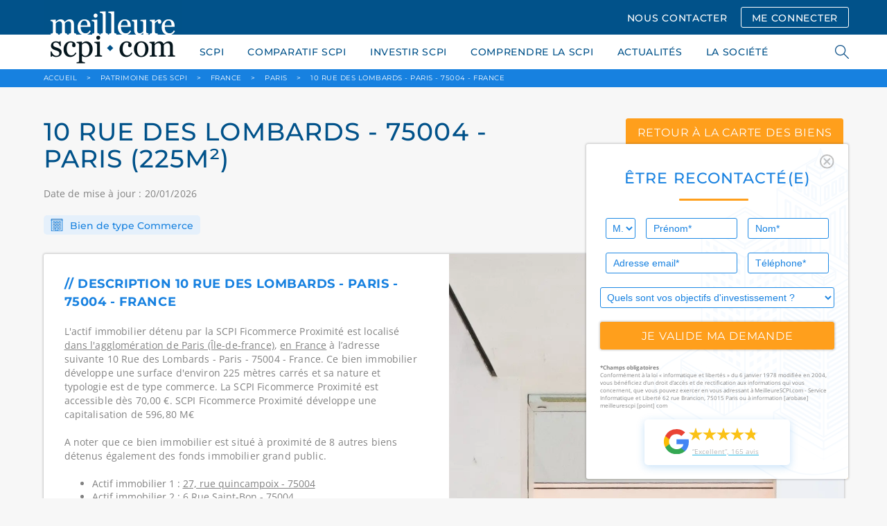

--- FILE ---
content_type: text/html; charset=UTF-8
request_url: https://www.meilleurescpi.com/patrimoine-scpi/b52035-10-rue-des-lombards-75004-paris-2/
body_size: 16416
content:
<!DOCTYPE html>
<html lang="fr">
<head>
    <meta charset="utf-8">
    <meta http-equiv="X-UA-Compatible" content="IE=edge,chrome=1"/>
    <meta name="viewport"
          content="initial-scale=1, width=device-width, minimum-scale=1.0, maximum-scale=5.0, user-scalable=yes"/>
    <meta name="facebook-domain-verification" content="mbri0znfv9k42fkagvr073z36nkyh3" />
    <title>10 Rue des Lombards - paris (225m²)</title>
        <!-- Preload fonts -->
    <link rel="preload" href="/build/fonts/CircularStd-Bold.663c35fb.woff2" as="font" type="font/woff2" crossorigin="anonymous">
    <link rel="preload" href="/build/fonts/CircularStd-BoldItalic.032255f1.woff2" as="font" type="font/woff2" crossorigin="anonymous">
    <link rel="preload" href="/build/fonts/CircularStd-Book.2853067c.woff2" as="font" type="font/woff2" crossorigin="anonymous">
    <link rel="preload" href="/build/fonts/CircularStd-BookItalic.f53fc3ab.woff2" as="font" type="font/woff2" crossorigin="anonymous">
    <link rel="preload" href="/build/fonts/Montserrat.74e4f94f.woff2" as="font" type="font/woff2" crossorigin="anonymous">
    <link rel="preload" href="/build/fonts/OpenSans.6cf9987b.woff2" as="font" type="font/woff2" crossorigin="anonymous">
            <!-- Google Tag Manager -->
    <script type="bc9cfdf4c22a8a5032df1c45-text/javascript">
        // if (navigator.userAgent.indexOf("Speed Insights") == -1 || navigator.userAgent.indexOf("Chrome-Lighthouse") == -1) {
        (function (w, d, s, l, i) {
            w[l] = w[l] || [];
            w[l].push({
                'gtm.start':
                    new Date().getTime(), event: 'gtm.js'
            });
            var f = d.getElementsByTagName(s)[0],
                j = d.createElement(s), dl = l != 'dataLayer' ? '&l=' + l : '';
            j.async = true;
            j.src =
                'https://www.googletagmanager.com/gtm.js?id=' + i + dl;
            f.parentNode.insertBefore(j, f);
        })(window, document, 'script', 'dataLayer', 'GTM-WSKRT22');
        // }
    </script>
    <!-- End Google Tag Manager -->
                        
                    <meta name="description" content="Qui détient le 10 Rue des Lombards - Paris - 75004 - France, un actif immobilier d’une surface de 225m², la typologie commerce situé à paris détenues par : SCPI Ficommerce Proximité">
                <link rel="icon" href="/images/favicon.ico"><link rel="canonical" href="https://www.meilleurescpi.com/patrimoine-scpi/b52035-10-rue-des-lombards-75004-paris-2/"/>    <meta property="og:site_name" content="MeilleureSCPI.com"/>
    <meta property="og:url" content="https://www.meilleurescpi.com/patrimoine-scpi/b52035-10-rue-des-lombards-75004-paris-2/"/><meta property="og:title" content="10 Rue des Lombards - paris (225m²)"/>        <meta property="og:description" content="Qui détient le 10 Rue des Lombards - Paris - 75004 - France, un actif immobilier d’une surface de 225m², la typologie commerce situé à paris détenues par : SCPI Ficommerce Proximité"/>
        <meta property="og:type" content="website"/>
    <meta property="og:locale" content="fr_FR"/><meta property="og:image" content="https://www.meilleurescpi.com/patrimoine-scpi/b52035-10-rue-des-lombards-75004-paris-2/images/logo.png"/><meta name="google-site-verification" content="_acfIYh7Flr_PCd2j_PxtNP2FOE8N-ykzwEkpVutZ_Q"/>
    <meta name="twitter:site" content="@MeilleureSCPI"/>
    <meta name="twitter:url" content="https://www.meilleurescpi.com/patrimoine-scpi/b52035-10-rue-des-lombards-75004-paris-2/"/><meta name="twitter:title" content="10 Rue des Lombards - paris (225m²) | MeilleureSCPI.com"/>        <meta name="twitter:description" content="Qui détient le 10 Rue des Lombards - Paris - 75004 - France, un actif immobilier d’une surface de 225m², la typologie commerce situé à paris détenues par : SCPI Ficommerce Proximité"/>
        <meta name="twitter:creator" content="@MeilleureSCPI"/>
    <meta name="twitter:card" content="summary_large_image"><meta name="twitter:image" content="https://www.meilleurescpi.com/patrimoine-scpi/b52035-10-rue-des-lombards-75004-paris-2/images/logo.png"/>                            <link media="all" rel="stylesheet" href="/build/app.6dca36fc.css">

                                                            </head>
<body>
<div id="cookies-eu-banner" style="display: none;">
    En poursuivant votre visite sur ce site, vous acceptez l'utilisation de cookies par Google Analytics à des fins
    statistiques.
    <a href="/mentions-legales/" id="cookies-eu-more">En savoir plus</a>
    <button id="cookies-eu-reject">Refuser</button>
    <button id="cookies-eu-accept">Accepter</button>
</div>
<script data-cfasync="false">
    // Inspired from https://github.com/Alex-D/Cookies-EU-banner/blob/23c44b93e9755388805dfffcc2d7a0ac082f61ac/src/cookies-eu-banner.js#L35-L58
    (function () {
        function hasConsent() {
            var cookieName = 'hasConsent';
            var isCookieSetTo = function (value) {
                return document.cookie.indexOf(cookieName + '=' + value) > -1 || localStorage.getItem(cookieName) === value;
            };

            if (isCookieSetTo('true')) {
                return true;
            } else if (isCookieSetTo('false')) {
                return false;
            }

            return null;
        }

        var isBot = /bot|crawler|spider|crawling/i.test(navigator.userAgent);
        var dnt = navigator.doNotTrack || navigator.msDoNotTrack || window.doNotTrack;
        var isToTrack = (dnt !== null && dnt !== undefined) ? (dnt && dnt !== 'yes' && dnt !== 1 && dnt !== '1') : true;

        if (isBot || !isToTrack || hasConsent() !== null) {
            return;
        }

        // If it's not a bot, no DoNotTrack and not already accept, so show banner
        document.querySelector('#cookies-eu-banner').style.display = 'block';
    })();
</script>
<!-- page wrapper -->
<div class="page-wrapper">
        <!-- header -->
    <header class="header">
        <div class="container">
            <div class="row">
                <div class="col-lg-12">
                    <a href="https://www.meilleurescpi.com" class="header-logo"
                       title="Les scpi avec meilleurescpi.com">
                        <img src="/images/logo.png" alt="Logo meilleurescpi.com" height="400" width="200">
                    </a>
                    <div class="header-menu mobile-hide">
                                                    <a class="button nav" href="/contact/">NOUS CONTACTER</a>
                            <a class="button nav transparent" href="https://moncompte.meilleurescpi.com">ME CONNECTER</a>
                                                                    </div>
                </div>
            </div>
        </div>
    </header>
    <!-- /header -->
    <!-- navigation -->
    <nav class="navigation">
        <div class="container">
            <div class="row">
                <div class="col-lg-12">
                    <ul class="navigation-list">
            <li>
            <a href="https://www.meilleurescpi.com/scpi/">SCPI</a>
            <ul class="submenu">
                            <li>
                    <a href="https://www.meilleurescpi.com/scpi/" >TOUT SAVOIR SUR LA SCPI</a>
                </li>
                            <li>
                    <a href="https://www.meilleurescpi.com/scpi/scpi-de-rendement/" >SCPI DE RENDEMENT</a>
                </li>
                            <li>
                    <a href="https://www.meilleurescpi.com/scpi/scpi-fiscales/" >SCPI FISCALES</a>
                </li>
                            <li>
                    <a href="https://www.meilleurescpi.com/scpi/scpi-de-rendement/europeenne/" >SCPI EUROPÉENNES</a>
                </li>
                        </ul>
        </li>
            <li>
            <a href="https://www.meilleurescpi.com/scpi/comparatif-scpi/">COMPARATIF SCPI</a>
            <ul class="submenu">
                            <li>
                    <a href="https://www.meilleurescpi.com/scpi/comparatif-scpi/comparatif-scpi-fiscales/" >Comparatif SCPI fiscales</a>
                </li>
                            <li>
                    <a href="https://www.meilleurescpi.com/scpi/comparatif-scpi/comparatif-scpi-rendement/" >Comparatif SCPI rendement</a>
                </li>
                            <li>
                    <a href="https://www.meilleurescpi.com/scpi/comparatif-scpi/comparatif-scpi-europeennes/" >Comparatif SCPI européennes</a>
                </li>
                            <li>
                    <a href="https://www.meilleurescpi.com/scpi/comparatif-scpi/comparatif-scpi-isr/" >Comparatif SCPI ISR</a>
                </li>
                            <li>
                    <a href="https://www.meilleurescpi.com/scpi/comparatif-scpi/comparatif-scpi-commerces/" >Comparatif SCPI Commerces</a>
                </li>
                            <li>
                    <a href="https://www.meilleurescpi.com/scpi/comparatif-scpi/comparatif-scpi-bureaux/" >Comparatif SCPI Bureaux</a>
                </li>
                        </ul>
        </li>
            <li>
            <a href="https://www.meilleurescpi.com/scpi/investir-en-scpi/">INVESTIR SCPI</a>
            <ul class="submenu">
                            <li>
                    <a href="https://monujo-app.com/LandingMC" >MONUJO</a>
                </li>
                            <li>
                    <a href="https://www.meilleurescpi.com/patrimoine-scpi/" >PATRIMOINE DES SCPI</a>
                </li>
                            <li>
                    <a href="https://www.meilleurescpi.com/assurance-vie" >ASSURANCE VIE</a>
                </li>
                            <li>
                    <a href="https://www.meilleurescpi.com/scpi/opportunite-nue-propriete-scpi/" >OPPORTUNITÉS DE NUE-PROPRIÉTÉ EN SCPI</a>
                </li>
                            <li>
                    <a href="https://www.meilleurescpi.com/scpi/simulation/" >SIMULER UN INVESTISSEMENT EN SCPI</a>
                </li>
                            <li>
                    <a href="https://www.meilleurescpi.com/scpi/simulation-investissement-locatif/" >SIMULER UN INVESTISSEMENT LOCATIF</a>
                </li>
                            <li>
                    <a href="https://www.meilleurescpi.com/scpi/vendre-un-bien/" >VENDRE MON BIEN AU COMPTANT</a>
                </li>
                        </ul>
        </li>
            <li>
            <a href="https://www.meilleurescpi.com/scpi/le-guide-la-scpi/">COMPRENDRE LA SCPI</a>
            <ul class="submenu">
                            <li>
                    <a href="https://www.meilleurescpi.com/scpi/le-guide-la-scpi/" >LES GUIDES DE LA SCPI</a>
                </li>
                            <li>
                    <a href="https://www.meilleurescpi.com/conseils" >CONSEILS</a>
                </li>
                            <li>
                    <a href="https://www.meilleurescpi.com/actualites" >NOS ACTUALITÉS</a>
                </li>
                            <li>
                    <a href="https://www.meilleurescpi.com/patrimoine-scpi/" >CARTE DES SCPI</a>
                </li>
                        </ul>
        </li>
            <li>
            <a href="https://www.meilleurescpi.com/actualites">ACTUALITÉS</a>
            <ul class="submenu">
                        </ul>
        </li>
            <li>
            <a href="https://www.meilleurescpi.com/qui-sommes-nous/">LA SOCIÉTÉ</a>
            <ul class="submenu">
                            <li>
                    <a href="https://www.meilleurescpi.com/qui-sommes-nous/" >QUI SOMMES-NOUS ?</a>
                </li>
                            <li>
                    <a href="https://www.meilleurescpi.com/presse" >REVUE DE PRESSE</a>
                </li>
                            <li>
                    <a href="https://www.meilleurescpi.com/qui-sommes-nous/nos-partenaires/" >NOS PARTENAIRES</a>
                </li>
                            <li>
                    <a href="https://www.meilleurescpi.com/qui-sommes-nous/temoignages/" >TÉMOIGNAGES</a>
                </li>
                        </ul>
        </li>
            <li class="mobile-show">
            <a href="https://moncompte.meilleurescpi.com">MON  COMPTE SCPI</a>
            <ul class="submenu">
                        </ul>
        </li>
            <li class="mobile-show">
            <a href="https://www.meilleurescpi.com/resultat/">RECHERCHER</a>
            <ul class="submenu">
                        </ul>
        </li>
    </ul>

                    <div class="search-nav">
                        <span class="search-icon"></span>
                        <form style="display: unset;" id="search-form" action="/resultat/" method="get">
                            <div class="autocomplete">
                                <input class="search-field" id="search-engine" autocomplete="off" tabindex="1"
                                       type="text" name="search" placeholder="RECHERCHER">
                            </div>
                            <span class="search-close"></span>
                        </form>
                    </div>
                </div>
            </div>
            <a class="navigation-hamburger" href="#">
                <span></span>
            </a>
        </div>
    </nav>
    <!-- /header -->

    <!-- main -->
    <main class="main">
                    <!-- breadcrumbsdb -->
<div class="breadcrumbs">
    <div class="container">
        <div class="row">
            <div class="col-lg-12" itemscope itemtype="http://schema.org/BreadcrumbList">
                <span itemprop="itemListElement" itemscope
                      itemtype="http://schema.org/ListItem">
                    <a itemprop="item" href="https://www.meilleurescpi.com/" title="Accueil MeilleureSCPI.com"><span itemprop="name">ACCUEIL</span></a>
                    <meta itemprop="position" content="1" />
                </span>
                                                <span itemprop="itemListElement" itemscope
                      itemtype="http://schema.org/ListItem">
                    <span class="arrow">&gt;</span>
                    <a itemprop="item" href="/patrimoine-scpi/" ><span itemprop="name">Patrimoine des SCPI</span></a>
                    <meta itemprop="position" content="2" />
                </span>
                                                                <span itemprop="itemListElement" itemscope
                      itemtype="http://schema.org/ListItem">
                    <span class="arrow">&gt;</span>
                    <a itemprop="item" href="/patrimoine-scpi/france/" ><span itemprop="name">France</span></a>
                    <meta itemprop="position" content="3" />
                </span>
                                                                <span itemprop="itemListElement" itemscope
                      itemtype="http://schema.org/ListItem">
                    <span class="arrow">&gt;</span>
                    <a itemprop="item" href="/patrimoine-scpi/france/paris/" ><span itemprop="name">paris</span></a>
                    <meta itemprop="position" content="4" />
                </span>
                                                                <span itemprop="itemListElement" itemscope
                      itemtype="http://schema.org/ListItem">
                    <span class="arrow">&gt;</span>
                    <a itemprop="item" href="https://www.meilleurescpi.com/patrimoine-scpi/b52035-10-rue-des-lombards-75004-paris-2/"><span itemprop="name">10 Rue des Lombards - Paris - 75004 - France</span></a>
                    <meta itemprop="position" content="5" />
                </span>
                                            </div>
        </div>
    </div>
</div>
<!-- /breadcrumbs -->

                            <div id="floating-form-container">
                <div class="floating-form">
    <div class="section-block shadow"
         style="background-image: url('/images/background-floatting-form.svg')">
        <div class="pull-right" id="button-close-form">
            <img src="/images/icon-ionic-md-close-circle-outline.svg"
                 class="Icon-ionic-md-close-circle-outline" alt="close" width="21.365" height="21.365">
        </div>
        <p class="section-title">ÊTRE RECONTACTÉ(E)</p>
                <form name="contact_floating" method="post" action="/_dockering_form" id="form-floatting">
            
        <div class="row">
            <div class="col-lg-2 col-sm-12 col-xs-12 input-1">
                <select id="contact_floating_civility" name="contact_floating[civility]" class="blue"><option value="0">M.</option><option value="1">Mme</option></select>    
            </div>
            <div class="col-lg-5 col-sm-6 col-xs-12 input-1">
                <input type="text" id="contact_floating_firstName" name="contact_floating[firstName]" required="required" placeholder="Prénom*" class="blue"  />    
            </div>
            <div class="col-lg-5 col-sm-6 col-xs-12 input-2">
                <input type="text" id="contact_floating_lastName" name="contact_floating[lastName]" required="required" placeholder="Nom*" class="blue"  />    
            </div>
            <div class="col-lg-7 col-sm-6 col-xs-12 input-1">
                <input type="email" id="contact_floating_email" name="contact_floating[email]" required="required" placeholder="Adresse email*" class="blue"  />    
            </div>
            <div class="col-lg-5 col-sm-6 col-xs-12 input-2">
                <input type="tel" id="contact_floating_phone" name="contact_floating[phone]" required="required" placeholder="Téléphone*" class="blue"  />    
            </div>
            <div class="col-lg-12 col-xs-12">
                <select id="contact_floating_object" name="contact_floating[object]" class="blue"><option value="0" selected="selected">Quels sont vos objectifs d&#039;investissement ?</option><option value="1">Je possède déjà des parts de SCPI</option><option value="2">J&#039;envisage d&#039;investir en SCPI et souhaite être contacté(e) par un conseiller</option><option value="3">Je m&#039;informe sur les SCPI</option><option value="4">Je n&#039;ai pas de projet</option></select>    
            </div>

            <div class="col-lg-12">
                <input class="button full no-margin" type="submit" id="submit_floating_form"
                       data-rc-id="rc_floating_form" value="je valide ma demande">
            </div>
        </div>
        <input type="hidden" id="contact_floating_origin" name="contact_floating[origin]" value="https://www.meilleurescpi.com/patrimoine-scpi/b52035-10-rue-des-lombards-75004-paris-2/" />
        <input type="hidden" id="contact_floating_typeComplement" name="contact_floating[typeComplement]" value="Formulaire flottant" />
        <input type="hidden" id="contact_floating_ip" name="contact_floating[ip]" value="18.224.4.54" />
        <div id="contact_floating">    <input type="hidden" id="contact_floating_captcha-response" name="contact_floating[captcha-response]"  /><input type="hidden" id="contact_floating__token" name="contact_floating[_token]" value="5e9648abf5543.DGMzjWKxM7gFJKIH4_DjBrvYzNbprJHIHCaXsscxx2w.YClm3yjBB9FLT_hxrajaNda2mOW_3fmwbHP1gYp9kRhbB3zdDOl7ym1R1Q" /></div>
        </form>
        </form>

        <div class="mentions">
            <strong>*Champs obligatoires</strong><br>
            Conformément à la loi « informatique et libertés » du 6 janvier 1978 modifiée en 2004, vous bénéficiez d’un
            droit d’accès et de rectification aux informations qui vous concernent, que vous pouvez exercer en vous
            adressant à MeilleureSCPI.com - Service Informatique et Liberté 62 rue Brancion, 75015 Paris ou à
            information [arobase] meilleurescpi [point] com
        </div>

                <a href="https://www.google.com/search?q=MeilleureSCPI.com#lrd=0x47e66e3a7c7a10d7:0x46ae900d9f338302,1,,,"
             target="_blank">
            <div class="google-avis">
                <img src="/images/google-g-logo.svg" alt="logo google" width="36px" height="37px"
                     class="logo">
                <div class="float-right">
                    <!-- Avoid repeating the graphic by implementing as symbol -->
<svg class="hidden-star">
    <symbol id="star" width="32" height="30" fill="none" xmlns="http://www.w3.org/2000/svg">
    <path d="M31.77 11.857H19.74L15.99.5l-3.782 11.357H0l9.885 6.903-3.692 11.21 9.736-7.05 9.796 6.962-3.722-11.18 9.766-6.845z" fill="currentColor"></path>
    </symbol>
</svg>
<div class="star-rating-container">
    <div class="back-stars-container">
        <svg viewBox="0 0 32 30" class="back-star">
            <use xlink:href="#star"></use>
        </svg>
        <svg viewBox="0 0 32 30" class="back-star">
            <use xlink:href="#star"></use>
        </svg>
        <svg viewBox="0 0 32 30" class="back-star">
            <use xlink:href="#star"></use>
        </svg>
        <svg viewBox="0 0 32 30" class="back-star">
            <use xlink:href="#star"></use>
        </svg>
        <svg viewBox="0 0 32 30" class="back-star">
            <use xlink:href="#star"></use>
        </svg>
    </div>
    <div style="width: 96%" class="front-stars-container">
        <svg viewBox="0 0 32 30" class="front-star">
            <use xlink:href="#star"></use>
        </svg>
        <svg viewBox="0 0 32 30" class="front-star">
            <use xlink:href="#star"></use>
        </svg>
        <svg viewBox="0 0 32 30" class="front-star">
            <use xlink:href="#star"></use>
        </svg>
        <svg viewBox="0 0 32 30" class="front-star">
            <use xlink:href="#star"></use>
        </svg>
        <svg viewBox="0 0 32 30" class="front-star">
            <use xlink:href="#star"></use>
        </svg>
    </div>
</div>                    <p class="avis">“Excellent”, 165 avis</p>
                </div>
            </div>
        </a>
    </div>
</div>

<button class="button colored full" type="button" id="button-open-form">
    <i class="fas fa-comment-alt" style="
    margin-right: 8px;
    font-size: 1.20rem;
    vertical-align: text-bottom;
"></i> ÊTRE RECONTACTÉ(E)
</button>

            </div>
                        <style>
        .slick-list,
        .slick-track {
            height: 100%;
        }
    </style>

    <div class="section np">
    <div class="container">
        <div class="row">
            <div class="col-lg-8">
                <h1 class="rendement-title">
                                            10 RUE DES LOMBARDS - 75004 - paris (225m²)
                                    </h1>
                <p class="section-text">Date de mise à jour : 20/01/2026</p>
            </div>
            <div class="col-lg-4">
                <a href="/patrimoine-scpi/"
                   class="button colored center rendement">retour à la carte des biens</a>
            </div>
            <div class="col-lg-12">
                <div class="rendement-type">
                    <img src="/images/rendement-icon-1.png" alt="Icone batiment">
                    Bien de type Commerce
                </div>
            </div>
        </div>
    </div>

    <div class="container">
        <div class="row">
            <div class="col-lg-12">
                <div class="patrimoine-head">
                    <div class="row">
                        <div class="col-lg-6 col-sm-12">
                            <div class="patrimoine-head-inner">
                                <div class="patrimoine-head-block">
                                    <div class="patrimoine-head-title">
                                        // Description 10 Rue des Lombards - Paris - 75004 - France
                                    </div>
                                    <p class="patrimoine-head-content">
                                        L'actif immobilier
                                                                                    détenu par la SCPI Ficommerce Proximité
                                                                                est localisé
                                        
                                                                                                                                                                            
                                                                                                                                                                                
                                                                                                                                                                                                                        
                                        <a class="invisible-link" href="/patrimoine-scpi/france/paris/">dans l'agglomération de Paris (Île-de-france)</a>, <a class="invisible-link" href="/patrimoine-scpi/france/">en France</a>

                                        à l’adresse suivante 10 Rue des Lombards - Paris - 75004 - France.
                                        Ce bien immobilier développe une surface
                                        d'environ 225 mètres
                                        carrés et sa nature et typologie est de
                                        type commerce.
                                                                                                                                                                                    La SCPI Ficommerce Proximité  est accessible dès 70,00 €.
                                                SCPI Ficommerce Proximité développe une capitalisation de
                                                596,80 M€

                                                                                                                        </p>
                                    <div>
                                        <p class="patrimoine-head-content">
                                            A noter que ce bien immobilier est situé à proximité de 8 autres biens
                                            détenus également des fonds immobilier grand public.
                                        </p>
                                        <ul>
                                                                                            <li>
                                                    Actif immobilier 1 : <a
                                                            href="/patrimoine-scpi/b37384-27-rue-quincampoix-75004-paris/"
                                                            target="_blank"
                                                            class="invisible-link">
                                                                                                                    27, rue quincampoix - 75004
                                                                                                            </a>
                                                    <br></li>
                                                                                            <li>
                                                    Actif immobilier 2 : <a
                                                            href="/patrimoine-scpi/b59625-6-rue-saint-bon-75004-paris/"
                                                            target="_blank"
                                                            class="invisible-link">
                                                                                                                    6 Rue Saint-Bon - 75004
                                                                                                            </a>
                                                    <br></li>
                                                                                            <li>
                                                    Actif immobilier 3 : <a
                                                            href="/patrimoine-scpi/b39783-11-boulevard-de-sebastopol-75001-paris-2/"
                                                            target="_blank"
                                                            class="invisible-link">
                                                                                                                    11, boulevard de sebastopol - 75001
                                                                                                            </a>
                                                    <br></li>
                                                                                            <li>
                                                    Actif immobilier 4 : <a
                                                            href="/patrimoine-scpi/b42292-18-rue-saint-denis-75001-paris/"
                                                            target="_blank"
                                                            class="invisible-link">
                                                                                                                    18 rue Saint Denis - 75001
                                                                                                            </a>
                                                    <br></li>
                                                                                            <li>
                                                    Actif immobilier 5 : <a
                                                            href="/patrimoine-scpi/b30505-26-rue-de-la-reynie-75001-paris/"
                                                            target="_blank"
                                                            class="invisible-link">
                                                                                                                    26 Rue de la Reynie - 75001
                                                                                                            </a>
                                                    <br></li>
                                                                                            <li>
                                                    Actif immobilier 6 : <a
                                                            href="/patrimoine-scpi/b04356-1-rue-du-cloitre-saint-merri-75004-paris-1/"
                                                            target="_blank"
                                                            class="invisible-link">
                                                                                                                    1 Rue du Cloître Saint-Merri - 75004
                                                                                                            </a>
                                                    <br></li>
                                                                                            <li>
                                                    Actif immobilier 7 : <a
                                                            href="/patrimoine-scpi/b75541-28-boulevard-de-sebastopol-75004-paris-1/"
                                                            target="_blank"
                                                            class="invisible-link">
                                                                                                                    28 Boulevard de Sébastopol - 75004
                                                                                                            </a>
                                                    <br></li>
                                                                                            <li>
                                                    Actif immobilier 8 : <a
                                                            href="/patrimoine-scpi/b77235-10-place-sainte-opportune/"
                                                            target="_blank"
                                                            class="invisible-link">
                                                                                                                    10 Place Sainte-Opportune - 75001
                                                                                                            </a>
                                                    <br></li>
                                            
                                        </ul>
                                    </div>
                                </div>
                                <div class="patrimoine-head-block">
                                    <div class="patrimoine-head-title">
                                        // Caractéristiques 10 Rue des Lombards - Paris - 75004 - France
                                    </div>
                                    <div class="patrimoine-head-list">
                                        <div class="patrimoine-head-list-item">
                                            <span>Surface :</span> 225
                                            m²
                                        </div>
                                        <div class="patrimoine-head-list-item">
                                            <span>Type de bien :</span> Commerce
                                        </div>
                                        <div class="patrimoine-head-list-item">
                                            <span>Propriétaire(s) :</span>
                                                                                            
                                                                                                                                                    
                                                                                                    <a target="_blank"
                                                       href="/scpi/scpi-de-rendement/f116-scpi-ficommerce/"
                                                       title="Fonds immobilier Ficommerce Proximité">Fonds immobilier Ficommerce Proximité</a>
                                                                                                                                                                                    </div>
                                        <div class="patrimoine-head-list-item">
                                            <span>Date d’acquisition :</span> 1 janvier 2017
                                        </div>
                                        <div class="patrimoine-head-list-item">
                                            <span>Prix d’acquisition :</span>
                                                                                            Entre <strong>1 million €</strong> et <strong>5 millions €</strong>
                                                                                    </div>
                                        <div class="patrimoine-head-list-item" style="margin-bottom: 10px">
                                            <span>Rendement immobilier :</span>
                                                                                            N.C
                                                                                    </div>

                                        <p style="margin-top:0"><strong>Précision sur le rendement immobilier :</strong><br>
                                            Le rendement mentionné ici est le <strong>rendement immobilier brut estimé de cet actif spécifique</strong>, basé sur ses données locatives.
                                            Ce rendement ne reflète pas
                                                                                        la performance financière complète de la <a href="/">SCPI</a>
                                        , qui intègre la gestion, les frais et la performance de l’ensemble de ses actifs.
                                            Il ne constitue pas une garantie ou une indication fiable de la performance future de la SCPI.
                                        </p>



                                        <p class="patrimoine-head-content">

                                            Ce bien appartient à un fonds immobilier grand public. <br>

                                            Les fonds immobiliers grand public acquièrent de l’immobilier
                                            d’entreprise (bureaux, commerces, logistique, hôtellerie, locaux
                                            d’activité, etc.).
                                            <br>
                                            <br>

                                            Cet actif immobilier de
                                            type Commerce
                                                                                            fait partie du patrimoine de SCPI Ficommerce Proximité qui est une
                                                                                                                                                                                                                                            <a href="/scpi/scpi-de-rendement/">
                                                                                                                    SCPI de Rendement 2026
                                                                                                            </a>
                                                                                                                                        Pour rappel cet actif immobilier est de
                                            nature Commerce
                                            avec une surface immobilière indicative
                                            de 225.
                                            Cet actif a été
                                            acheté 1 janvier 2017
                                            avec un
                                            prix d'acquisition
                                                                                            Entre <strong>1 million €</strong> et <strong>5 millions €</strong>
                                                                                        et un rendement immobilier actes-en-mains indicatif
                                            de                                                 N.C
                                                                                        .
                                            <br>
                                            <br>
                                            Concernant le rendement immobilier, se référer au point ci-dessus qui explique la différence entre le rendement immobilier et le rendement d'une SCPI.

                                            <br>
                                            <br>
                                            L'actif de
                                            type Commerce
                                                                                        est situé dans le pays suivant : France.
                                            <br>Pour rappel, ce pays "France" dispose d'une
                                            superficie
                                            de 640 679 Km², la
                                            capitale
                                            est Paris,
                                            la monnaie est EUR, la densité du pays est
                                            de 104
                                            habitants par Km², la langue parlée est le français
                                            et la population est
                                            de 66 710 000 habitants.
                                                                                        <br>
                                            <br>
                                            Depuis près de 11 ans, Meilleurescpi.com accompagne les épargnants dans
                                            l'investissement en épargne immobilière, SCPI, OPCI et groupement
                                            forestier. L'objectif de cette carte de patrimoine est que vous puissiez
                                            bénéficier d'une information claire et que votre épargne soit
                                            compréhensible et réelle.
                                        </p>
                                    </div>
                                </div>
                                <div class="patrimoine-head-block">
                                    <div class="patrimoine-head-title">
                                                                                   // Dernières actualités de la SCPI Ficommerce Proximité propriétaire de cet actif
                                                                            </div>

                                    <div class="patrimoine-head-list">
                                        <div class="patrimoine-head-list-item">
                                            <p>
                                            <ul>
                                                                                                    <li>
                                                        <a href="/actualites/scpi-ficommerce-et-buroboutic-divisent-leur-prix-de-part-par-trois-ce-que-cela-change-concretement/">
                                                            Effets de la division du prix de part sur le ticket d’entrée SCPI
                                                        </a> <br>
                                                        La décision de FIDUCIAL Gérance de diviser par trois le prix de part des SCPI Ficommerce et Buroboutic au 1er janvier 2026 constitue une évolution technique mais structurante pour ces véhicules de pie...
                                                    </li>
                                                                                                    <li>
                                                        <a href="/actualites/scpi-de-fiducial-gerance-dividendes-stables-ou-en-hausse-au-3t-2025/">
                                                            🏠 SCPI de FIDUCIAL Gérance : Dividendes soutenus au T3 2025
                                                        </a> <br>
                                                        Les&nbsp;SCPI de&nbsp;FIDUCIAL Gérance poursuivent leur trajectoire de stabilité et de création de valeur. Au&nbsp;3ᵉ trimestre 2025,&nbsp;les dividendes versés témoignent d’une&nbsp;résilience confir...
                                                    </li>
                                                                                                    <li>
                                                        <a href="/actualites/scpi-ficommerce-proximite-strategie-et-resilience-au-2t-2025/">
                                                            SCPI FICOMMERCE Proximité : Solidité et dividende constant au 2T 2025
                                                        </a> <br>
                                                        Une SCPI en phase avec son marchéLa&nbsp;SCPI FICOMMERCE Proximité, gérée par&nbsp;FIDUCIAL Gérance, confirme la solidité de sa gestion au 2e trimestre 2025, avec&nbsp;un dividende stable et des mesur...
                                                    </li>
                                                                                                    <li>
                                                        <a href="/actualites/le-bois-de-saint-leon-vient-enrichir-le-patrimoine-du-gfi-forecial/">
                                                            Bois de Saint-Léon : Une nouvelle forêt pour FORECIAL
                                                        </a> <br>
                                                        FIDUCIAL Gérance, agissant pour le compte de son Groupement Forestier d’Investissement&nbsp;FORECIAL, a procédé à une&nbsp;nouvelle acquisition de massif forestier pour clôturer le premier semestre 20...
                                                    </li>
                                                                                                    <li>
                                                        <a href="/actualites/victor-emmanuel-mimoso-rejoint-fiducial-gerance-comme-rcci/">
                                                            FIDUCIAL Gérance : Mimoso pilote la conformité
                                                        </a> <br>
                                                        Une nomination stratégique au service de la conformitéFIDUCIAL Gérance annonce la nomination de Victor-Emmanuel Mimoso en tant que Responsable de la Conformité et du Contrôle Interne (RCCI). Cette arr...
                                                    </li>
                                                                                                    <li>
                                                        <a href="/actualites/scpi-ficommerce-proximite-des-fondamentaux-solides-au-1t-2025/">
                                                            SCPI Ficommerce Proximité : Dynamique maîtrisée au 1T 2025
                                                        </a> <br>
                                                        Un démarrage d'année sous le signe de la stabilité pour la SCPI Ficommerce ProximitéAu 1er trimestre 2025, la SCPI Ficommerce Proximité, gérée par FIDUCIAL Gérance, affiche des résultats solides, s’ap...
                                                    </li>
                                                                                            </ul>
                                            </p>
                                        </div>
                                    </div>
                                </div>
                            </div>
                        </div>
                        <div class="col-lg-6 col-sm-12">
                            <div class="rendement-head-img">
                                                                                                    
                                                                    <img src="/images/building-default.webp" alt="paris" style="
                      height: 100%;
                      width: 100%;
                      object-fit: cover;
                  ">
                                                            </div>
                        </div>
                    </div>
                </div>
            </div>
        </div>
    </div>

    

                                                                                                        
                                                                                                                                                                                                                                                                                                                                                                                                                                                                                                                                                                                                                                                                                                                                                                        
                                
                                        
                                                                                                                
        <div class="section">
            <h2 class="section-title">
                Biens dans le même secteur : paris
            </h2>
            <div class="container">
                <div class="row">
                                        <div class="col-lg-3 col-md-6 col-sm-12">
                        <div class="news-related-wrap">
                                                            <div class="news-related"
                                     style="background-image: url(/images/related-news-1.jpg);">
                                                                        <div class="news-related-content">
                                        <p class="news-related-text large">
                                            <a href="/patrimoine-scpi/b37384-27-rue-quincampoix-75004-paris/"
                                               class="invisible-link">
                                                                                                    27, rue quincampoix - Paris
                                                
                                            </a>
                                            <br>À 0,11 km
                                        </p>
                                    </div>
                                    <div class="news-related-button-wrap">
                                        <a href="/patrimoine-scpi/b37384-27-rue-quincampoix-75004-paris/"
                                           class="news-related-button">DÉCOUVRIR CE BIEN</a>
                                    </div>
                                </div>
                            </div>
                        </div>
                                            <div class="col-lg-3 col-md-6 col-sm-12">
                        <div class="news-related-wrap">
                                                            <div class="news-related"
                                     style="background-image: url(/images/related-news-1.jpg);">
                                                                        <div class="news-related-content">
                                        <p class="news-related-text large">
                                            <a href="/patrimoine-scpi/b59625-6-rue-saint-bon-75004-paris/"
                                               class="invisible-link">
                                                                                                    6 Rue Saint-Bon - Paris
                                                
                                            </a>
                                            <br>À 0,12 km
                                        </p>
                                    </div>
                                    <div class="news-related-button-wrap">
                                        <a href="/patrimoine-scpi/b59625-6-rue-saint-bon-75004-paris/"
                                           class="news-related-button">DÉCOUVRIR CE BIEN</a>
                                    </div>
                                </div>
                            </div>
                        </div>
                                            <div class="col-lg-3 col-md-6 col-sm-12">
                        <div class="news-related-wrap">
                                                            <div class="news-related"
                                     style="background-image: url(/images/related-news-1.jpg);">
                                                                        <div class="news-related-content">
                                        <p class="news-related-text large">
                                            <a href="/patrimoine-scpi/b39783-11-boulevard-de-sebastopol-75001-paris-2/"
                                               class="invisible-link">
                                                                                                    11, boulevard de sebastopol - Paris
                                                
                                            </a>
                                            <br>À 0,13 km
                                        </p>
                                    </div>
                                    <div class="news-related-button-wrap">
                                        <a href="/patrimoine-scpi/b39783-11-boulevard-de-sebastopol-75001-paris-2/"
                                           class="news-related-button">DÉCOUVRIR CE BIEN</a>
                                    </div>
                                </div>
                            </div>
                        </div>
                                            <div class="col-lg-3 col-md-6 col-sm-12">
                        <div class="news-related-wrap">
                                                            <div class="news-related"
                                     style="background-image: url(/images/related-news-1.jpg);">
                                                                        <div class="news-related-content">
                                        <p class="news-related-text large">
                                            <a href="/patrimoine-scpi/b42292-18-rue-saint-denis-75001-paris/"
                                               class="invisible-link">
                                                                                                    18 rue Saint Denis - Paris
                                                
                                            </a>
                                            <br>À 0,14 km
                                        </p>
                                    </div>
                                    <div class="news-related-button-wrap">
                                        <a href="/patrimoine-scpi/b42292-18-rue-saint-denis-75001-paris/"
                                           class="news-related-button">DÉCOUVRIR CE BIEN</a>
                                    </div>
                                </div>
                            </div>
                        </div>
                                            <div class="col-lg-3 col-md-6 col-sm-12">
                        <div class="news-related-wrap">
                                                            <div class="news-related"
                                     style="background-image: url(/images/related-news-1.jpg);">
                                                                        <div class="news-related-content">
                                        <p class="news-related-text large">
                                            <a href="/patrimoine-scpi/b30505-26-rue-de-la-reynie-75001-paris/"
                                               class="invisible-link">
                                                                                                    26 Rue de la Reynie - Paris
                                                
                                            </a>
                                            <br>À 0,14 km
                                        </p>
                                    </div>
                                    <div class="news-related-button-wrap">
                                        <a href="/patrimoine-scpi/b30505-26-rue-de-la-reynie-75001-paris/"
                                           class="news-related-button">DÉCOUVRIR CE BIEN</a>
                                    </div>
                                </div>
                            </div>
                        </div>
                                            <div class="col-lg-3 col-md-6 col-sm-12">
                        <div class="news-related-wrap">
                                                            <div class="news-related"
                                     style="background-image: url(/images/related-news-1.jpg);">
                                                                        <div class="news-related-content">
                                        <p class="news-related-text large">
                                            <a href="/patrimoine-scpi/b04356-1-rue-du-cloitre-saint-merri-75004-paris-1/"
                                               class="invisible-link">
                                                                                                    1 Rue du Cloître Saint-Merri - Paris
                                                
                                            </a>
                                            <br>À 0,16 km
                                        </p>
                                    </div>
                                    <div class="news-related-button-wrap">
                                        <a href="/patrimoine-scpi/b04356-1-rue-du-cloitre-saint-merri-75004-paris-1/"
                                           class="news-related-button">DÉCOUVRIR CE BIEN</a>
                                    </div>
                                </div>
                            </div>
                        </div>
                                            <div class="col-lg-3 col-md-6 col-sm-12">
                        <div class="news-related-wrap">
                                                            <div class="news-related"
                                     style="background-image: url(/images/related-news-1.jpg);">
                                                                        <div class="news-related-content">
                                        <p class="news-related-text large">
                                            <a href="/patrimoine-scpi/b75541-28-boulevard-de-sebastopol-75004-paris-1/"
                                               class="invisible-link">
                                                                                                    28 Boulevard de Sébastopol - Paris
                                                
                                            </a>
                                            <br>À 0,19 km
                                        </p>
                                    </div>
                                    <div class="news-related-button-wrap">
                                        <a href="/patrimoine-scpi/b75541-28-boulevard-de-sebastopol-75004-paris-1/"
                                           class="news-related-button">DÉCOUVRIR CE BIEN</a>
                                    </div>
                                </div>
                            </div>
                        </div>
                                            <div class="col-lg-3 col-md-6 col-sm-12">
                        <div class="news-related-wrap">
                                                            <div class="news-related"
                                     style="background-image: url(/images/related-news-1.jpg);">
                                                                        <div class="news-related-content">
                                        <p class="news-related-text large">
                                            <a href="/patrimoine-scpi/b77235-10-place-sainte-opportune/"
                                               class="invisible-link">
                                                                                                    10 Place Sainte-Opportune - Paris
                                                
                                            </a>
                                            <br>À 0,20 km
                                        </p>
                                    </div>
                                    <div class="news-related-button-wrap">
                                        <a href="/patrimoine-scpi/b77235-10-place-sainte-opportune/"
                                           class="news-related-button">DÉCOUVRIR CE BIEN</a>
                                    </div>
                                </div>
                            </div>
                        </div>
                                            <div class="col-lg-3 col-md-6 col-sm-12">
                        <div class="news-related-wrap">
                                                            <div class="news-related"
                                     style="background-image: url(/images/related-news-1.jpg);">
                                                                        <div class="news-related-content">
                                        <p class="news-related-text large">
                                            <a href="/patrimoine-scpi/b42651-28-boulevard-sebastopol-75004-paris/"
                                               class="invisible-link">
                                                                                                    28 boulevard Sebastopol  - Paris
                                                
                                            </a>
                                            <br>À 0,20 km
                                        </p>
                                    </div>
                                    <div class="news-related-button-wrap">
                                        <a href="/patrimoine-scpi/b42651-28-boulevard-sebastopol-75004-paris/"
                                           class="news-related-button">DÉCOUVRIR CE BIEN</a>
                                    </div>
                                </div>
                            </div>
                        </div>
                                            <div class="col-lg-3 col-md-6 col-sm-12">
                        <div class="news-related-wrap">
                                                            <div class="news-related"
                                     style="background-image: url(/images/related-news-1.jpg);">
                                                                        <div class="news-related-content">
                                        <p class="news-related-text large">
                                            <a href="/patrimoine-scpi/b26339-708/"
                                               class="invisible-link">
                                                                                                     - Paris -  - FranceParis
                                                
                                            </a>
                                            <br>À 0,21 km
                                        </p>
                                    </div>
                                    <div class="news-related-button-wrap">
                                        <a href="/patrimoine-scpi/b26339-708/"
                                           class="news-related-button">DÉCOUVRIR CE BIEN</a>
                                    </div>
                                </div>
                            </div>
                        </div>
                                            <div class="col-lg-3 col-md-6 col-sm-12">
                        <div class="news-related-wrap">
                                                        <div class="news-related" style="background-image: url('https://my.rock-n-data.io/uploads/building/6439383075bbb759266835.jpg');">
                                                                    <div class="news-related-content">
                                        <p class="news-related-text large">
                                            <a href="/patrimoine-scpi/b42955-20-rue-des-halles-75001-paris/"
                                               class="invisible-link">
                                                                                                    20 rue des Halles - Paris
                                                
                                            </a>
                                            <br>À 0,23 km
                                        </p>
                                    </div>
                                    <div class="news-related-button-wrap">
                                        <a href="/patrimoine-scpi/b42955-20-rue-des-halles-75001-paris/"
                                           class="news-related-button">DÉCOUVRIR CE BIEN</a>
                                    </div>
                                </div>
                            </div>
                        </div>
                                            <div class="col-lg-3 col-md-6 col-sm-12">
                        <div class="news-related-wrap">
                                                        <div class="news-related" style="background-image: url('https://my.rock-n-data.io/uploads/building/643e5e8831f99552678442.jpg');">
                                                                    <div class="news-related-content">
                                        <p class="news-related-text large">
                                            <a href="/patrimoine-scpi/b50595-14-rue-des-halles-75001-paris/"
                                               class="invisible-link">
                                                                                                    14 Rue des Halles - Paris
                                                
                                            </a>
                                            <br>À 0,23 km
                                        </p>
                                    </div>
                                    <div class="news-related-button-wrap">
                                        <a href="/patrimoine-scpi/b50595-14-rue-des-halles-75001-paris/"
                                           class="news-related-button">DÉCOUVRIR CE BIEN</a>
                                    </div>
                                </div>
                            </div>
                        </div>
                                            <div class="col-lg-3 col-md-6 col-sm-12">
                        <div class="news-related-wrap">
                                                            <div class="news-related"
                                     style="background-image: url(/images/related-news-1.jpg);">
                                                                        <div class="news-related-content">
                                        <p class="news-related-text large">
                                            <a href="/patrimoine-scpi/b43469-68-rue-de-rivoli-75004-paris/"
                                               class="invisible-link">
                                                                                                    68 Rue de Rivoli  - Paris
                                                
                                            </a>
                                            <br>À 0,23 km
                                        </p>
                                    </div>
                                    <div class="news-related-button-wrap">
                                        <a href="/patrimoine-scpi/b43469-68-rue-de-rivoli-75004-paris/"
                                           class="news-related-button">DÉCOUVRIR CE BIEN</a>
                                    </div>
                                </div>
                            </div>
                        </div>
                                            <div class="col-lg-3 col-md-6 col-sm-12">
                        <div class="news-related-wrap">
                                                            <div class="news-related"
                                     style="background-image: url(/images/related-news-1.jpg);">
                                                                        <div class="news-related-content">
                                        <p class="news-related-text large">
                                            <a href="/patrimoine-scpi/b54558-68-rue-de-rivoli-75004-paris-1/"
                                               class="invisible-link">
                                                                                                    68 Rue de Rivoli - Paris
                                                
                                            </a>
                                            <br>À 0,24 km
                                        </p>
                                    </div>
                                    <div class="news-related-button-wrap">
                                        <a href="/patrimoine-scpi/b54558-68-rue-de-rivoli-75004-paris-1/"
                                           class="news-related-button">DÉCOUVRIR CE BIEN</a>
                                    </div>
                                </div>
                            </div>
                        </div>
                                            <div class="col-lg-3 col-md-6 col-sm-12">
                        <div class="news-related-wrap">
                                                            <div class="news-related"
                                     style="background-image: url(/images/related-news-1.jpg);">
                                                                        <div class="news-related-content">
                                        <p class="news-related-text large">
                                            <a href="/patrimoine-scpi/b88685-rue-des-innocents-75001-paris/"
                                               class="invisible-link">
                                                                                                    Rue des Innocents - Paris
                                                
                                            </a>
                                            <br>À 0,24 km
                                        </p>
                                    </div>
                                    <div class="news-related-button-wrap">
                                        <a href="/patrimoine-scpi/b88685-rue-des-innocents-75001-paris/"
                                           class="news-related-button">DÉCOUVRIR CE BIEN</a>
                                    </div>
                                </div>
                            </div>
                        </div>
                                            <div class="col-lg-3 col-md-6 col-sm-12">
                        <div class="news-related-wrap">
                                                            <div class="news-related"
                                     style="background-image: url(/images/related-news-1.jpg);">
                                                                        <div class="news-related-content">
                                        <p class="news-related-text large">
                                            <a href="/patrimoine-scpi/b37381-4-rue-pierre-lescot-75001-paris/"
                                               class="invisible-link">
                                                                                                    4, rue pierre lescot - Paris
                                                
                                            </a>
                                            <br>À 0,25 km
                                        </p>
                                    </div>
                                    <div class="news-related-button-wrap">
                                        <a href="/patrimoine-scpi/b37381-4-rue-pierre-lescot-75001-paris/"
                                           class="news-related-button">DÉCOUVRIR CE BIEN</a>
                                    </div>
                                </div>
                            </div>
                        </div>
                                            </div>
                </div>
            </div>
        </div>
                    <div class="section white ">
                <h2 class="section-title">
                    Biens appartenant à la SCPI : Ficommerce Proximité
                </h2>
                <div class="container">
                    <div class="row">
                                                <div class="col-lg-3 col-md-6 col-sm-12">
                            <div class="news-related-wrap">
                                                                    <div class="news-related"
                                         style="background-image: url(/images/related-news-1.jpg);">
                                                                                <div class="news-related-content">
                                            <p class="news-related-text large">
                                                <a href="/patrimoine-scpi/b88685-rue-des-innocents-75001-paris/"
                                                   class="invisible-link">
                                                    Rue des Innocents
                                                                                                    </a>
                                                                                            </p>
                                        </div>
                                        <div class="news-related-button-wrap">
                                            <a href="/patrimoine-scpi/b88685-rue-des-innocents-75001-paris/"
                                               class="news-related-button">DÉCOUVRIR CE BIEN</a>
                                        </div>
                                    </div>
                                </div>
                            </div>
                                                    <div class="col-lg-3 col-md-6 col-sm-12">
                            <div class="news-related-wrap">
                                                                    <div class="news-related"
                                         style="background-image: url(/images/related-news-1.jpg);">
                                                                                <div class="news-related-content">
                                            <p class="news-related-text large">
                                                <a href="/patrimoine-scpi/b39098-9-rue-de-la-cossonnerie-75001-paris/"
                                                   class="invisible-link">
                                                    9, rue de la cossonnerie
                                                                                                    </a>
                                                                                            </p>
                                        </div>
                                        <div class="news-related-button-wrap">
                                            <a href="/patrimoine-scpi/b39098-9-rue-de-la-cossonnerie-75001-paris/"
                                               class="news-related-button">DÉCOUVRIR CE BIEN</a>
                                        </div>
                                    </div>
                                </div>
                            </div>
                                                    <div class="col-lg-3 col-md-6 col-sm-12">
                            <div class="news-related-wrap">
                                                                    <div class="news-related"
                                         style="background-image: url(/images/related-news-1.jpg);">
                                                                                <div class="news-related-content">
                                            <p class="news-related-text large">
                                                <a href="/patrimoine-scpi/b05662-36-rue-rambuteau-75003-paris/"
                                                   class="invisible-link">
                                                    36 Rue Rambuteau
                                                                                                    </a>
                                                                                            </p>
                                        </div>
                                        <div class="news-related-button-wrap">
                                            <a href="/patrimoine-scpi/b05662-36-rue-rambuteau-75003-paris/"
                                               class="news-related-button">DÉCOUVRIR CE BIEN</a>
                                        </div>
                                    </div>
                                </div>
                            </div>
                                                    <div class="col-lg-3 col-md-6 col-sm-12">
                            <div class="news-related-wrap">
                                                                    <div class="news-related"
                                         style="background-image: url(/images/related-news-1.jpg);">
                                                                                <div class="news-related-content">
                                            <p class="news-related-text large">
                                                <a href="/patrimoine-scpi/b11975-8-rue-brantome-75003-paris/"
                                                   class="invisible-link">
                                                    8 Rue Brantôme
                                                                                                    </a>
                                                                                            </p>
                                        </div>
                                        <div class="news-related-button-wrap">
                                            <a href="/patrimoine-scpi/b11975-8-rue-brantome-75003-paris/"
                                               class="news-related-button">DÉCOUVRIR CE BIEN</a>
                                        </div>
                                    </div>
                                </div>
                            </div>
                                                    <div class="col-lg-3 col-md-6 col-sm-12">
                            <div class="news-related-wrap">
                                                                    <div class="news-related"
                                         style="background-image: url(/images/related-news-1.jpg);">
                                                                                <div class="news-related-content">
                                            <p class="news-related-text large">
                                                <a href="/patrimoine-scpi/b64924-131-rue-saint-denis-75001-paris/"
                                                   class="invisible-link">
                                                    131 Rue Saint Denis
                                                                                                    </a>
                                                                                            </p>
                                        </div>
                                        <div class="news-related-button-wrap">
                                            <a href="/patrimoine-scpi/b64924-131-rue-saint-denis-75001-paris/"
                                               class="news-related-button">DÉCOUVRIR CE BIEN</a>
                                        </div>
                                    </div>
                                </div>
                            </div>
                                                    <div class="col-lg-3 col-md-6 col-sm-12">
                            <div class="news-related-wrap">
                                                                    <div class="news-related"
                                         style="background-image: url(/images/related-news-1.jpg);">
                                                                                <div class="news-related-content">
                                            <p class="news-related-text large">
                                                <a href="/patrimoine-scpi/b91446-91-93-boulevard-de-sebastopol-75002-paris/"
                                                   class="invisible-link">
                                                    91/93 Boulevard de Sébastopol
                                                                                                    </a>
                                                                                            </p>
                                        </div>
                                        <div class="news-related-button-wrap">
                                            <a href="/patrimoine-scpi/b91446-91-93-boulevard-de-sebastopol-75002-paris/"
                                               class="news-related-button">DÉCOUVRIR CE BIEN</a>
                                        </div>
                                    </div>
                                </div>
                            </div>
                                                    <div class="col-lg-3 col-md-6 col-sm-12">
                            <div class="news-related-wrap">
                                                                    <div class="news-related"
                                         style="background-image: url(/images/related-news-1.jpg);">
                                                                                <div class="news-related-content">
                                            <p class="news-related-text large">
                                                <a href="/patrimoine-scpi/b39104-26-rue-du-roi-de-sicile-75004-paris/"
                                                   class="invisible-link">
                                                    26, rue du roi de sicile
                                                                                                    </a>
                                                                                            </p>
                                        </div>
                                        <div class="news-related-button-wrap">
                                            <a href="/patrimoine-scpi/b39104-26-rue-du-roi-de-sicile-75004-paris/"
                                               class="news-related-button">DÉCOUVRIR CE BIEN</a>
                                        </div>
                                    </div>
                                </div>
                            </div>
                                                    <div class="col-lg-3 col-md-6 col-sm-12">
                            <div class="news-related-wrap">
                                                                    <div class="news-related"
                                         style="background-image: url(/images/related-news-1.jpg);">
                                                                                <div class="news-related-content">
                                            <p class="news-related-text large">
                                                <a href="/patrimoine-scpi/b23648-24-rue-de-rivoli-75004-paris/"
                                                   class="invisible-link">
                                                    24 Rue de Rivoli
                                                                                                    </a>
                                                                                            </p>
                                        </div>
                                        <div class="news-related-button-wrap">
                                            <a href="/patrimoine-scpi/b23648-24-rue-de-rivoli-75004-paris/"
                                               class="news-related-button">DÉCOUVRIR CE BIEN</a>
                                        </div>
                                    </div>
                                </div>
                            </div>
                                                    <div class="col-lg-3 col-md-6 col-sm-12">
                            <div class="news-related-wrap">
                                                                    <div class="news-related"
                                         style="background-image: url(/images/related-news-1.jpg);">
                                                                                <div class="news-related-content">
                                            <p class="news-related-text large">
                                                <a href="/patrimoine-scpi/b38003-61-rue-montorgueil-75002-paris-1/"
                                                   class="invisible-link">
                                                    61, rue montorgueil
                                                                                                    </a>
                                                                                            </p>
                                        </div>
                                        <div class="news-related-button-wrap">
                                            <a href="/patrimoine-scpi/b38003-61-rue-montorgueil-75002-paris-1/"
                                               class="news-related-button">DÉCOUVRIR CE BIEN</a>
                                        </div>
                                    </div>
                                </div>
                            </div>
                                                    <div class="col-lg-3 col-md-6 col-sm-12">
                            <div class="news-related-wrap">
                                                                    <div class="news-related"
                                         style="background-image: url(/images/related-news-1.jpg);">
                                                                                <div class="news-related-content">
                                            <p class="news-related-text large">
                                                <a href="/patrimoine-scpi/b38008-64-66-rue-saint-louis-en-lile-75004-paris/"
                                                   class="invisible-link">
                                                    64/66 Rue Saint-Louis en l&#039;Île
                                                                                                    </a>
                                                                                            </p>
                                        </div>
                                        <div class="news-related-button-wrap">
                                            <a href="/patrimoine-scpi/b38008-64-66-rue-saint-louis-en-lile-75004-paris/"
                                               class="news-related-button">DÉCOUVRIR CE BIEN</a>
                                        </div>
                                    </div>
                                </div>
                            </div>
                                                    <div class="col-lg-3 col-md-6 col-sm-12">
                            <div class="news-related-wrap">
                                                                    <div class="news-related"
                                         style="background-image: url(/images/related-news-1.jpg);">
                                                                                <div class="news-related-content">
                                            <p class="news-related-text large">
                                                <a href="/patrimoine-scpi/b39092-34-rue-dauphine-75006-paris/"
                                                   class="invisible-link">
                                                    34, rue dauphine
                                                                                                    </a>
                                                                                            </p>
                                        </div>
                                        <div class="news-related-button-wrap">
                                            <a href="/patrimoine-scpi/b39092-34-rue-dauphine-75006-paris/"
                                               class="news-related-button">DÉCOUVRIR CE BIEN</a>
                                        </div>
                                    </div>
                                </div>
                            </div>
                                                    <div class="col-lg-3 col-md-6 col-sm-12">
                            <div class="news-related-wrap">
                                                                    <div class="news-related"
                                         style="background-image: url(/images/related-news-1.jpg);">
                                                                                <div class="news-related-content">
                                            <p class="news-related-text large">
                                                <a href="/patrimoine-scpi/b48371-22-rue-des-petits-champs-75002-paris/"
                                                   class="invisible-link">
                                                    22 Rue des Petits Champs
                                                                                                    </a>
                                                                                            </p>
                                        </div>
                                        <div class="news-related-button-wrap">
                                            <a href="/patrimoine-scpi/b48371-22-rue-des-petits-champs-75002-paris/"
                                               class="news-related-button">DÉCOUVRIR CE BIEN</a>
                                        </div>
                                    </div>
                                </div>
                            </div>
                                                    <div class="col-lg-3 col-md-6 col-sm-12">
                            <div class="news-related-wrap">
                                                                    <div class="news-related"
                                         style="background-image: url(/images/related-news-1.jpg);">
                                                                                <div class="news-related-content">
                                            <p class="news-related-text large">
                                                <a href="/patrimoine-scpi/b39089-7-quai-voltaire-75007-paris/"
                                                   class="invisible-link">
                                                    7, quai voltaire
                                                                                                    </a>
                                                                                            </p>
                                        </div>
                                        <div class="news-related-button-wrap">
                                            <a href="/patrimoine-scpi/b39089-7-quai-voltaire-75007-paris/"
                                               class="news-related-button">DÉCOUVRIR CE BIEN</a>
                                        </div>
                                    </div>
                                </div>
                            </div>
                                                    <div class="col-lg-3 col-md-6 col-sm-12">
                            <div class="news-related-wrap">
                                                                    <div class="news-related"
                                         style="background-image: url(/images/related-news-1.jpg);">
                                                                                <div class="news-related-content">
                                            <p class="news-related-text large">
                                                <a href="/patrimoine-scpi/b80245-76-boulevard-beaumarchais-75011-paris-2/"
                                                   class="invisible-link">
                                                    76 Boulevard Beaumarchais
                                                                                                    </a>
                                                                                            </p>
                                        </div>
                                        <div class="news-related-button-wrap">
                                            <a href="/patrimoine-scpi/b80245-76-boulevard-beaumarchais-75011-paris-2/"
                                               class="news-related-button">DÉCOUVRIR CE BIEN</a>
                                        </div>
                                    </div>
                                </div>
                            </div>
                                                    <div class="col-lg-3 col-md-6 col-sm-12">
                            <div class="news-related-wrap">
                                                                    <div class="news-related"
                                         style="background-image: url(/images/related-news-1.jpg);">
                                                                                <div class="news-related-content">
                                            <p class="news-related-text large">
                                                <a href="/patrimoine-scpi/b80103-14-rue-du-faubourg-poissonniere-75010-paris-1/"
                                                   class="invisible-link">
                                                    14 Rue du Faubourg Poissonnière
                                                                                                    </a>
                                                                                            </p>
                                        </div>
                                        <div class="news-related-button-wrap">
                                            <a href="/patrimoine-scpi/b80103-14-rue-du-faubourg-poissonniere-75010-paris-1/"
                                               class="news-related-button">DÉCOUVRIR CE BIEN</a>
                                        </div>
                                    </div>
                                </div>
                            </div>
                                                    <div class="col-lg-3 col-md-6 col-sm-12">
                            <div class="news-related-wrap">
                                                                    <div class="news-related"
                                         style="background-image: url(/images/related-news-1.jpg);">
                                                                                <div class="news-related-content">
                                            <p class="news-related-text large">
                                                <a href="/patrimoine-scpi/b39107-21-boulevard-richard-lenoir-75011-paris/"
                                                   class="invisible-link">
                                                    21, boulevard richard lenoir
                                                                                                    </a>
                                                                                            </p>
                                        </div>
                                        <div class="news-related-button-wrap">
                                            <a href="/patrimoine-scpi/b39107-21-boulevard-richard-lenoir-75011-paris/"
                                               class="news-related-button">DÉCOUVRIR CE BIEN</a>
                                        </div>
                                    </div>
                                </div>
                            </div>
                                                    </div>
                    </div>
                </div>
            </div>
                            <div class="section  ">
                <h2 class="section-title">
                    Autres villes qui détiennent des actifs immobiliers (appartenant à des SCPI) proche
                    de: paris
                </h2>
                <div class="container">
                    <div class="row">
                                                    <div class="col-lg-3 col-md-6 col-sm-12">
                                <div class="news-related-wrap">

                                    <div class="news-related"
                                         style="background-image: url(/images/related-news-1.jpg);">

                                        <div class="news-related-content">
                                            <p class="news-related-text large">
                                                <a href="/patrimoine-scpi/france/levallois-perret/"
                                                   class="invisible-link">
                                                                                                            Levallois-perret SCPI
                                                                                                    </a>
                                                <br>À 4,45 km
                                            </p>
                                        </div>
                                        <div class="news-related-button-wrap">
                                            <a href="/patrimoine-scpi/france/levallois-perret/"
                                               class="news-related-button">DÉCOUVRIR CETTE VILLE</a>
                                        </div>
                                    </div>
                                </div>
                            </div>
                                                    <div class="col-lg-3 col-md-6 col-sm-12">
                                <div class="news-related-wrap">

                                    <div class="news-related"
                                         style="background-image: url(/images/related-news-1.jpg);">

                                        <div class="news-related-content">
                                            <p class="news-related-text large">
                                                <a href="/patrimoine-scpi/france/clichy-la-garenne/"
                                                   class="invisible-link">
                                                                                                            Clichy SCPI
                                                                                                    </a>
                                                <br>À 4,70 km
                                            </p>
                                        </div>
                                        <div class="news-related-button-wrap">
                                            <a href="/patrimoine-scpi/france/clichy-la-garenne/"
                                               class="news-related-button">DÉCOUVRIR CETTE VILLE</a>
                                        </div>
                                    </div>
                                </div>
                            </div>
                                                    <div class="col-lg-3 col-md-6 col-sm-12">
                                <div class="news-related-wrap">

                                    <div class="news-related"
                                         style="background-image: url(/images/related-news-1.jpg);">

                                        <div class="news-related-content">
                                            <p class="news-related-text large">
                                                <a href="/patrimoine-scpi/france/saint-ouen-sur-seine/"
                                                   class="invisible-link">
                                                                                                            Saint-ouen-sur-seine SCPI
                                                                                                    </a>
                                                <br>À 5,02 km
                                            </p>
                                        </div>
                                        <div class="news-related-button-wrap">
                                            <a href="/patrimoine-scpi/france/saint-ouen-sur-seine/"
                                               class="news-related-button">DÉCOUVRIR CETTE VILLE</a>
                                        </div>
                                    </div>
                                </div>
                            </div>
                                                    <div class="col-lg-3 col-md-6 col-sm-12">
                                <div class="news-related-wrap">

                                    <div class="news-related"
                                         style="background-image: url(/images/related-news-1.jpg);">

                                        <div class="news-related-content">
                                            <p class="news-related-text large">
                                                <a href="/patrimoine-scpi/france/neuilly-sur-seine/"
                                                   class="invisible-link">
                                                                                                            Neuilly-sur-seine SCPI
                                                                                                    </a>
                                                <br>À 5,15 km
                                            </p>
                                        </div>
                                        <div class="news-related-button-wrap">
                                            <a href="/patrimoine-scpi/france/neuilly-sur-seine/"
                                               class="news-related-button">DÉCOUVRIR CETTE VILLE</a>
                                        </div>
                                    </div>
                                </div>
                            </div>
                                                    <div class="col-lg-3 col-md-6 col-sm-12">
                                <div class="news-related-wrap">

                                    <div class="news-related"
                                         style="background-image: url(/images/related-news-1.jpg);">

                                        <div class="news-related-content">
                                            <p class="news-related-text large">
                                                <a href="/patrimoine-scpi/france/le-pre-st-gervais/"
                                                   class="invisible-link">
                                                                                                            Le pré-saint-gervais SCPI
                                                                                                    </a>
                                                <br>À 5,66 km
                                            </p>
                                        </div>
                                        <div class="news-related-button-wrap">
                                            <a href="/patrimoine-scpi/france/le-pre-st-gervais/"
                                               class="news-related-button">DÉCOUVRIR CETTE VILLE</a>
                                        </div>
                                    </div>
                                </div>
                            </div>
                                                    <div class="col-lg-3 col-md-6 col-sm-12">
                                <div class="news-related-wrap">

                                    <div class="news-related"
                                         style="background-image: url(/images/related-news-1.jpg);">

                                        <div class="news-related-content">
                                            <p class="news-related-text large">
                                                <a href="/patrimoine-scpi/france/malakoff/"
                                                   class="invisible-link">
                                                                                                            Malakoff SCPI
                                                                                                    </a>
                                                <br>À 5,74 km
                                            </p>
                                        </div>
                                        <div class="news-related-button-wrap">
                                            <a href="/patrimoine-scpi/france/malakoff/"
                                               class="news-related-button">DÉCOUVRIR CETTE VILLE</a>
                                        </div>
                                    </div>
                                </div>
                            </div>
                                                    <div class="col-lg-3 col-md-6 col-sm-12">
                                <div class="news-related-wrap">

                                    <div class="news-related"
                                         style="background-image: url(/images/related-news-1.jpg);">

                                        <div class="news-related-content">
                                            <p class="news-related-text large">
                                                <a href="/patrimoine-scpi/france/vanves/"
                                                   class="invisible-link">
                                                                                                            Vanves SCPI
                                                                                                    </a>
                                                <br>À 5,75 km
                                            </p>
                                        </div>
                                        <div class="news-related-button-wrap">
                                            <a href="/patrimoine-scpi/france/vanves/"
                                               class="news-related-button">DÉCOUVRIR CETTE VILLE</a>
                                        </div>
                                    </div>
                                </div>
                            </div>
                                                    <div class="col-lg-3 col-md-6 col-sm-12">
                                <div class="news-related-wrap">

                                    <div class="news-related"
                                         style="background-image: url(/images/related-news-1.jpg);">

                                        <div class="news-related-content">
                                            <p class="news-related-text large">
                                                <a href="/patrimoine-scpi/france/montrouge/"
                                                   class="invisible-link">
                                                                                                            Montrouge SCPI
                                                                                                    </a>
                                                <br>À 5,79 km
                                            </p>
                                        </div>
                                        <div class="news-related-button-wrap">
                                            <a href="/patrimoine-scpi/france/montrouge/"
                                               class="news-related-button">DÉCOUVRIR CETTE VILLE</a>
                                        </div>
                                    </div>
                                </div>
                            </div>
                                                    <div class="col-lg-3 col-md-6 col-sm-12">
                                <div class="news-related-wrap">

                                    <div class="news-related"
                                         style="background-image: url(/images/related-news-1.jpg);">

                                        <div class="news-related-content">
                                            <p class="news-related-text large">
                                                <a href="/patrimoine-scpi/france/gentilly/"
                                                   class="invisible-link">
                                                                                                            Gentilly SCPI
                                                                                                    </a>
                                                <br>À 6,01 km
                                            </p>
                                        </div>
                                        <div class="news-related-button-wrap">
                                            <a href="/patrimoine-scpi/france/gentilly/"
                                               class="news-related-button">DÉCOUVRIR CETTE VILLE</a>
                                        </div>
                                    </div>
                                </div>
                            </div>
                                                    <div class="col-lg-3 col-md-6 col-sm-12">
                                <div class="news-related-wrap">

                                    <div class="news-related"
                                         style="background-image: url(/images/related-news-1.jpg);">

                                        <div class="news-related-content">
                                            <p class="news-related-text large">
                                                <a href="/patrimoine-scpi/france/asnieres-sur-seine-sur-seine/"
                                                   class="invisible-link">
                                                                                                            Asnières-sur-seine SCPI
                                                                                                    </a>
                                                <br>À 6,34 km
                                            </p>
                                        </div>
                                        <div class="news-related-button-wrap">
                                            <a href="/patrimoine-scpi/france/asnieres-sur-seine-sur-seine/"
                                               class="news-related-button">DÉCOUVRIR CETTE VILLE</a>
                                        </div>
                                    </div>
                                </div>
                            </div>
                                                    <div class="col-lg-3 col-md-6 col-sm-12">
                                <div class="news-related-wrap">

                                    <div class="news-related"
                                         style="background-image: url(/images/related-news-1.jpg);">

                                        <div class="news-related-content">
                                            <p class="news-related-text large">
                                                <a href="/patrimoine-scpi/france/pantin/"
                                                   class="invisible-link">
                                                                                                            Pantin SCPI
                                                                                                    </a>
                                                <br>À 6,35 km
                                            </p>
                                        </div>
                                        <div class="news-related-button-wrap">
                                            <a href="/patrimoine-scpi/france/pantin/"
                                               class="news-related-button">DÉCOUVRIR CETTE VILLE</a>
                                        </div>
                                    </div>
                                </div>
                            </div>
                                                    <div class="col-lg-3 col-md-6 col-sm-12">
                                <div class="news-related-wrap">

                                    <div class="news-related"
                                         style="background-image: url(/images/related-news-1.jpg);">

                                        <div class="news-related-content">
                                            <p class="news-related-text large">
                                                <a href="/patrimoine-scpi/france/le-kremlin-bicetre/"
                                                   class="invisible-link">
                                                                                                            Le kremlin-bicêtre SCPI
                                                                                                    </a>
                                                <br>À 6,52 km
                                            </p>
                                        </div>
                                        <div class="news-related-button-wrap">
                                            <a href="/patrimoine-scpi/france/le-kremlin-bicetre/"
                                               class="news-related-button">DÉCOUVRIR CETTE VILLE</a>
                                        </div>
                                    </div>
                                </div>
                            </div>
                                                    <div class="col-lg-3 col-md-6 col-sm-12">
                                <div class="news-related-wrap">

                                    <div class="news-related"
                                         style="background-image: url(/images/related-news-1.jpg);">

                                        <div class="news-related-content">
                                            <p class="news-related-text large">
                                                <a href="/patrimoine-scpi/france/issy-les-moulineaux/"
                                                   class="invisible-link">
                                                                                                            Issy-les-moulineaux SCPI
                                                                                                    </a>
                                                <br>À 6,53 km
                                            </p>
                                        </div>
                                        <div class="news-related-button-wrap">
                                            <a href="/patrimoine-scpi/france/issy-les-moulineaux/"
                                               class="news-related-button">DÉCOUVRIR CETTE VILLE</a>
                                        </div>
                                    </div>
                                </div>
                            </div>
                                                    <div class="col-lg-3 col-md-6 col-sm-12">
                                <div class="news-related-wrap">

                                    <div class="news-related"
                                         style="background-image: url(/images/related-news-1.jpg);">

                                        <div class="news-related-content">
                                            <p class="news-related-text large">
                                                <a href="/patrimoine-scpi/france/les-lilas/"
                                                   class="invisible-link">
                                                                                                            Les lilas SCPI
                                                                                                    </a>
                                                <br>À 6,55 km
                                            </p>
                                        </div>
                                        <div class="news-related-button-wrap">
                                            <a href="/patrimoine-scpi/france/les-lilas/"
                                               class="news-related-button">DÉCOUVRIR CETTE VILLE</a>
                                        </div>
                                    </div>
                                </div>
                            </div>
                                                    <div class="col-lg-3 col-md-6 col-sm-12">
                                <div class="news-related-wrap">

                                    <div class="news-related"
                                         style="background-image: url(/images/related-news-1.jpg);">

                                        <div class="news-related-content">
                                            <p class="news-related-text large">
                                                <a href="/patrimoine-scpi/france/la-defense/"
                                                   class="invisible-link">
                                                                                                            Courbevoie SCPI
                                                                                                    </a>
                                                <br>À 6,60 km
                                            </p>
                                        </div>
                                        <div class="news-related-button-wrap">
                                            <a href="/patrimoine-scpi/france/la-defense/"
                                               class="news-related-button">DÉCOUVRIR CETTE VILLE</a>
                                        </div>
                                    </div>
                                </div>
                            </div>
                                                    <div class="col-lg-3 col-md-6 col-sm-12">
                                <div class="news-related-wrap">

                                    <div class="news-related"
                                         style="background-image: url(/images/related-news-1.jpg);">

                                        <div class="news-related-content">
                                            <p class="news-related-text large">
                                                <a href="/patrimoine-scpi/france/aubervilliers/"
                                                   class="invisible-link">
                                                                                                            Aubervilliers SCPI
                                                                                                    </a>
                                                <br>À 6,65 km
                                            </p>
                                        </div>
                                        <div class="news-related-button-wrap">
                                            <a href="/patrimoine-scpi/france/aubervilliers/"
                                               class="news-related-button">DÉCOUVRIR CETTE VILLE</a>
                                        </div>
                                    </div>
                                </div>
                            </div>
                                            </div>
                </div>
            </div>
            </div>
            
    <div class="section blue-light">
        <div class="container">
            <div class="row">
                <div class="col-lg-8 col-lg-offset-2">
                    <h2 class="section-title white no-border">
                        ce bien vous intéresse ?
                    </h2>
                </div>
                <div class="col-lg-12">
                    <a href="/contact/" class="button colored center">contacter un
                        conseiller</a>
                </div>
            </div>
        </div>
    </div>
    </div>

        <div id="rendement-popup" class="mfp-hide rendement-popup-contact virtual-class-to-identify-contact-popup">
    <div class="rendement-popup">
        <p class="section-title">demande de contact</p>
        <div class="rendement-popup-response">
            <div class="rendement-popup-response-title">
                MERCI !
            </div>
            <div class="rendement-popup-response-subtitle">
                Votre demande a bien été prise en compte
            </div>
            <p>
                Un conseiller de MeilleureSCPI.com vous contactera très prochainement.
                Si vous ne voyez pas notre email de confirmation, vérifiez votre courrier indésirable.
            </p>
            <div class="rendement-popup-response-block">
                <div class="rendement-popup-response-block-text">
                    Pour suivre facilement vos placements en SCPI, rendez-vous sur...
                </div>
            </div>
            <div class="rendement-popup-response-block">
                <img src="/images/mcs.png" alt="Mon compte SCPI MeilleureSCPI.com" loading="lazy">
            </div>
            <a target="_blank" href="https://moncompte.meilleurescpi.com/index.php?p=CreationCompte" class="button orange center mc_adw">CRÉER UN
                COMPTE</a>
        </div>
    </div>
</div>        <div id="rendement-popup" class="mfp-hide rendement-popup-contact virtual-class-to-identify-after-rate-popup">
    <div class="rendement-popup">
        <p class="section-title">Merci d'avoir noté</p>
        <div class="rendement-popup-response">
            <div class="rendement-popup-response-title">
                MERCI !
            </div>
            <div class="rendement-popup-response-subtitle">
                Vos contributions nous permettent d'améliorer notre service pour vous satisfaire.
            </div>
            <div class="rendement-popup-response-block">
                <div class="rendement-popup-response-block-text">
                    Pour suivre facilement vos placements en SCPI, rendez-vous sur...
                </div>
            </div>
            <div class="rendement-popup-response-block">
                <img src="/images/mcs.png" alt="Mon compte SCPI MeilleureSCPI.com" loading="lazy">
            </div>
            <a target="_blank" href="https://moncompte.meilleurescpi.com/index.php?p=CreationCompte" class="button orange center mc_adw">CRÉER UN
                COMPTE</a>
        </div>
    </div>
</div>        <div id="rendement-popup" class="mfp-hide rendement-popup-contact virtual-class-to-identify-newsletter-popup">
    <div class="rendement-popup">
        <p class="section-title">Inscription à la Newsletter</p>
        <div class="rendement-popup-response">
            <div class="rendement-popup-response-title">
                MERCI !
            </div>
            <div class="rendement-popup-response-subtitle">
                Votre inscription a bien été prise en compte
            </div>
            <p>
                Vous allez maintenant pouvoir suivre toute l'actualité du marché de la pierre papier, ainsi que les
                meilleurs opportunités d'investissements en parts de SCPI.
            </p>
            <div class="rendement-popup-response-block">
                <div class="rendement-popup-response-block-text">
                    Pour suivre facilement vos placements en SCPI, rendez-vous sur...
                </div>
            </div>
            <div class="rendement-popup-response-block">
                <img src="/images/mcs.png" alt="Mon compte SCPI MeilleureSCPI.com" loading="lazy">
            </div>
            <a target="_blank" href="https://moncompte.meilleurescpi.com/index.php?p=CreationCompte" class="button orange center mc_adw">CRÉER UN
                COMPTE</a>
        </div>
    </div>
</div>    </main>
    <!-- /main -->
    <!-- footer -->
            <footer>
    <div class="new-footer">
        <div class="container">
            <a href="https://www.meilleurescpi.com" class="footer-logo"
               title="Les scpi avec meilleurescpi.com">
                <img src="/images/logo.png" alt="Logo meilleurescpi.com" height="400" width="200">
            </a>
            <div class="row">
                <div class="col-lg-6 col-xs-12 siege-social-container">
                    <span class="siege_social">SIÈGE SOCIAL</span>
                    <span class="siege_social_val">
                            62 rue Brancion<br>75015 Paris, France
                        </span>
                </div>
                <div class="col-lg-6 col-xs-12">
                    <div class="suivez-nous">
                        <span class="siege_social">SUIVEZ-NOUS SUR:</span>
                        <div class="social-media-container">
                            <a target="_blank" href="https://fr-fr.facebook.com/MeilleureSCPI" class="link_disable_undeline">
                                <img loading="lazy" height="18.13px" width="9.75px" src="/images/new_home/social/facebook.svg" alt="Facebook MeilleureSCPI.com">
                            </a>
                            <div class="social-media-sperator"></div>
                            <a target="_blank" href="https://twitter.com/MeilleureSCPI">
                                <img loading="lazy" height="16.39px" width="15.98px" src="/images/new_home/social/x.svg" alt="X MeilleureSCPI.com">
                            </a>
                            <div class="social-media-sperator"></div>
                            <a target="_blank" href="https://www.linkedin.com/company/meilleurescpi-com">
                                <img loading="lazy" height="15.78px" width="15.78px" src="/images/new_home/social/linkedin.svg" alt="Linkedin MeilleureSCPI.com">
                            </a>
                            <div class="social-media-sperator"></div>
                            <a target="_blank" href="https://www.youtube.com/user/MeilleureSCPI">
                                <img loading="lazy" height="15.78px" width="22.28px" src="/images/new_home/social/youtube.svg"  alt="Youtube MeilleureSCPI.com">
                            </a>
                        </div>
                        <a class="big_cta_container transparent" href="tel:0184255215">
                            <img src="/images/new_home/CTA/CTA-02-white.svg" alt="cta" height="43" width="43">
                            <div class="big_cta_text_container">
                                          <span class="big_cta_text">
                                            01 84 25 52 15
                                          </span>
                                <span class="big_cta_sub_text">
                                            APPEL GRATUIT DEPUIS UN FIXE
                                          </span>
                            </div>
                        </a>
                    </div>
                </div>
                <div class="footer-separator col-12">
                </div>
                <div class="col-lg-3 col-md-4">
                    <div class="new-footer-group">
                        <div class="new-footer-group-title">
                            SCPI
                        </div>
                        <ul class="new-footer-group-list">
                            <li class="new-footer-group-list-item">
                                <a href="/scpi/">Tout savoir sur la SCPI</a>
                            </li>
                            <li class="new-footer-group-list-item">
                                <a href="/scpi/avantages-des-scpi/">Les
                                    avantages</a>
                            </li>
                            <li class="new-footer-group-list-item">
                                <a href="/scpi/fiscalite-de-la-scpi/">La
                                    fiscalité</a>
                            </li>
                            <li class="new-footer-group-list-item">
                                <a href="/qui-sommes-nous/">Qui sommes nous ?</a>
                            </li>
                            <li class="new-footer-group-list-item">
                                <a href="/scpi/scpi-de-rendement/">SCPI de
                                    rendement</a>
                            </li>
                            <li class="new-footer-group-list-item">
                                <a href="/scpi/scpi-fiscales/">SCPI fiscales</a>
                            </li>
                        </ul>
                    </div>
                </div>
                <div class="col-lg-3 col-md-4">
                    <div class="new-footer-group">
                        <div class="new-footer-group-title">
                            TOP SCPI
                        </div>
                        <ul class="new-footer-group-list">
                            <li class="new-footer-group-list-item">
                                <a href="/scpi/scpi-de-rendement/f69-scpi-corum/">Corum
                                    Origin</a>
                            </li>
                            <li class="new-footer-group-list-item">
                                <a href="/scpi/scpi-de-rendement/f11523-scpi-comete/">Comète
                                </a>
                            </li>
                            <li class="new-footer-group-list-item">
                                <a href="/scpi/scpi-de-rendement/f39811-osmo-energie/">Osmo Énergie
                                </a>
                            </li>
                            <li class="new-footer-group-list-item">
                                <a href="/scpi/scpi-de-rendement/f19028-scpi-transitions-europe/">Transitions Europe
                                </a>
                            </li>
                            <li class="new-footer-group-list-item">
                                <a href="/scpi/scpi-de-rendement/f16127-scpi-ncap-continent/">NCap Continent
                                </a>
                            </li>
                            <li class="new-footer-group-list-item">
                                <a href="/scpi/scpi-de-rendement/f11970-scpi-epargne-pierre-europe/">Epargne Pierre Europe
                                </a>
                            </li>
                        </ul>
                    </div>
                </div>

                <div class="col-lg-3 col-md-4">
                    <div class="new-footer-group">
                        <div class="new-footer-group-title">
                            OUTILS
                        </div>
                        <ul class="new-footer-group-list">
                            <li class="new-footer-group-list-item">
                                <a href="/scpi/opportunite-nue-propriete-scpi/">Opportunités en nue-propriété</a>
                            </li>
                            <li class="new-footer-group-list-item">
                                <a href="/scpi/simulation-investissement-locatif/">Simuler votre investissement locatif personnel</a>
                            </li>
                            <li class="new-footer-group-list-item">
                                <a href="/scpi/simulation/">Simulateur SCPI</a>
                            </li>
                            <li class="new-footer-group-list-item">
                                <a href="/scpi/vendre-un-bien/">Vendre mon bien en 2 clics</a>
                            </li>
                            <li class="new-footer-group-list-item">
                                <a href="/patrimoine-scpi/">Carte du patrimoine</a>
                            </li>
                        </ul>
                    </div>
                </div>

                
                <div class="col-lg-3 col-md-4">
                    <div class="new-footer-group">
                        <div class="new-footer-group-title">
                            ACCÈS RAPIDE
                        </div>
                        <ul class="new-footer-group-list">
                            <li class="new-footer-group-list-item">
                                <a href="https://monujo-app.com/LandingMC/">Monujo</a>
                            </li>
                            <li class="new-footer-group-list-item">
                                <a href="/scpi/comment-souscrire/">Comment souscrire ?</a>
                            </li>
                            <li class="new-footer-group-list-item">
                                <a href="/lexique">Lexique</a>
                            </li>
                            <li class="new-footer-group-list-item">
                                <a href="/conseils">Conseils</a>
                            </li>
                            <li class="new-footer-group-list-item">
                                <a href="/actualites">Actualités</a>
                            </li>
                            <li class="new-footer-group-list-item">
                                <a href="/contact/">Nous contacter</a>
                            </li>
                        </ul>
                    </div>
                </div>

                <div class="col-lg-3 col-md-4">
                    <div class="new-footer-group">
                        <div class="new-footer-group-title">
                            TOP CONSEILS
                        </div>
                        <ul class="new-footer-group-list">
                            <li class="new-footer-group-list-item">
                                <a href="/conseils/tableau-de-budget-familial-modeles-a-telecharger/">
                                    Etablir un budget familial
                                </a>
                            </li>
                            <li class="new-footer-group-list-item">
                                <a href="/conseils/quest-ce-que-lepargne-de-precaution/">
                                    Épargne de précaution
                                </a>
                            </li>
                            <li class="new-footer-group-list-item">
                                <a href="/actualites/87659-epargner-pour-votre-retraite/">
                                    Épargner pour votre retraite
                                </a>
                            </li>
                            <li class="new-footer-group-list-item">
                                <a href="/conseils/comment-fixer-des-objectifs-depargne-realistes-et-atteignables/">
                                    Définir des objectifs
                                </a>
                            </li>
                            <li class="new-footer-group-list-item">
                                <a href="/conseils/quappelle-t-on-le-tri/">
                                    Taux de rendement interne (TRI)
                                </a>
                            </li>
                            <li class="new-footer-group-list-item">
                                <a href="/conseils/quest-ce-que-la-tranche-marginale-dimposition-un-guide-eclaire/">
                                    Tranche marginale d'imposition (TMI) 2026
                                </a>
                            </li>
                        </ul>
                    </div>
                </div>

                <div class="col-lg-3 col-md-4">
                    <div class="new-footer-group">
                        <div class="new-footer-group-title">
                            CONSEIL D'ÉPARGNE
                        </div>
                        <ul class="new-footer-group-list">
                            <li class="new-footer-group-list-item">
                                <a href="/conseils/les-impots-payes-par-le-nu-proprietaire-un-guide-complet/">
                                    Nue propriété et impots comment ça fonctionne ?
                                </a>
                            </li>
                            <li class="new-footer-group-list-item">
                                <a href="/conseils/quest-ce-quun-revenu-passif/">
                                    Qu'est ce que le revenu passif ?
                                </a>
                            </li>
                            <li class="new-footer-group-list-item">
                                <a href="/actualites/68905-demembrement-en-scpi-les-cles-de-repartitions-en-2020/">
                                    Clé de répartition SCPI 2026
                                </a>
                            </li>
                            <li class="new-footer-group-list-item">
                                <a href="/conseils/combien-de-temps-pour-doubler-son-capital-avec-les-interets-composes/">
                                    Doubler son capital
                                </a>
                            </li>
                            <li class="new-footer-group-list-item">
                                <a href="/conseils/comment-bien-gerer-ses-finances-en-couple/">
                                    Gérer ses finances en couples
                                </a>
                            </li>
                            <li class="new-footer-group-list-item">
                                <a href="/conseils/562-scpi-comment-investir/">
                                    Comment investir ? Un Guide complet
                                </a>
                            </li>
                        </ul>
                    </div>
                </div>

                <div class="col-lg-3 col-md-4">
                    <div class="new-footer-group">
                        <div class="new-footer-group-title">
                            TOP CATÉGORIES DES SCPI
                        </div>
                        <ul class="new-footer-group-list">
                            <li class="new-footer-group-list-item">
                                <a href="/scpi/scpi-de-rendement/europeenne/">
                                    SCPI Européennes
                                </a>
                            </li>
                            <li class="new-footer-group-list-item">
                                <a href="/scpi/scpi-de-rendement/sans-frais-de-souscription/">
                                    SCPI sans frais de souscription
                                </a>
                            </li>
                            <li class="new-footer-group-list-item">
                                <a href="/scpi/scpi-de-rendement/sante/">
                                    SCPI Santé
                                </a>
                            </li>
                            <li class="new-footer-group-list-item">
                                <a href="/scpi/scpi-de-rendement/diversifiee/">
                                    SCPI Diversifiée
                                </a>
                            </li>
                            <li class="new-footer-group-list-item">
                                <a href="/scpi/scpi-de-rendement/logistique/">
                                    SCPI Logistique
                                </a>
                            </li>
                        </ul>
                    </div>
                </div>

                <div class="col-lg-3 col-md-4">
                    <div class="new-footer-group">
                        <div class="new-footer-group-title">
                            GUIDES
                        </div>
                        <ul class="new-footer-group-list">
                            <li class="new-footer-group-list-item">
                                <a href="/scpi/le-guide-la-scpi/">
                                    Guide des SCPI
                                </a>
                            </li>
                            <li class="new-footer-group-list-item">
                                <a href="/scpi/le-guide-la-scpi/guide-scpi-fiscales/">
                                    Guide des SCPI fiscales
                                </a>
                            </li>
                            <li class="new-footer-group-list-item">
                                <a href="/scpi/le-guide-la-scpi/guide-demembrement-temporaire/">
                                    Guide du démembrement temporaire en SCPI
                                </a>
                            </li>
                            <li class="new-footer-group-list-item">
                                <a href="/scpi/le-guide-la-scpi/guide-teledeclaration-fiscale/">
                                    Guide de la déclaration fiscale en SCPI
                                </a>
                            </li>
                        </ul>
                    </div>
                </div>
                
            </div>
        </div>
    </div>

    <div class="footer-bar">
        <div class="container">
            <div class="row">
                <div class="col-lg-12">
                    <div class="footer-mentions">
                        <a class="link_disable_native" href="/mentions-legales/" >
                            Mentions légales
                        </a>
                        &nbsp;-&nbsp;
                        <a class="link_disable_native" href="/cgu/" >CGU</a>
                        &nbsp;-&nbsp;
                        <span>Plan du site</span>
                    </div>
                </div>
            </div>
        </div>
    </div>
</footer>        <!-- /footer -->
</div>
<!-- /page wrapper -->
    <script src="/build/runtime.d94b3b43.js" type="bc9cfdf4c22a8a5032df1c45-text/javascript"></script><script src="/build/app.fedc579d.js" type="bc9cfdf4c22a8a5032df1c45-text/javascript"></script>
    
    <!-- Google Tag Manager (noscript) -->
    <noscript>
        <iframe src="https://www.googletagmanager.com/ns.html?id=GTM-WSKRT22" height="0" width="0" loading="lazy"
                style="display:none;visibility:hidden"></iframe>
    </noscript>
    <!-- End Google Tag Manager (noscript) -->
    <script type="bc9cfdf4c22a8a5032df1c45-text/javascript">
        if (navigator.userAgent.indexOf("Speed Insights") == -1) {
            var _gaq = _gaq || [];
            _gaq.push(['_setAccount', 'UA-27134846-1']);
            _gaq.push(['_trackPageview']);
            (function () {
                var ga = document.createElement('script');
                ga.type = 'text/javascript';
                ga.async = true;
                ga.src = ('https:' == document.location.protocol ? 'https://ssl' : 'http://www') + '.google-analytics.com/ga.js';
                var s = document.getElementsByTagName('script')[0];
                s.parentNode.insertBefore(ga, s);
            })();
        }
    </script>

    
    <script type="bc9cfdf4c22a8a5032df1c45-text/javascript">
        document.addEventListener("DOMContentLoaded", function () {
            // Charger recaptcha seulement quand l'utilisateur interact avec la page
            document.addEventListener("mousemove", loadRecaptcha);
            // Charger recaptcha seulement quand l'utilisateur interact avec la page
            document.addEventListener("keydown", loadRecaptcha);

            $(document).on('submit', 'form[name="contact_floating"]', async function (e) {
                e.preventDefault();
                await loadRecaptcha();

                let form = $(this);
                let url = form.attr('action');
                let data = form.serializeFormJSON();
                dynamic_form_error('contact_floating_captcha-response', false);

                $.ajax({
                    type: 'POST',
                    url: url,
                    data: data,
                    success: function (data) {
                        console.log(data);
                        $('#floating-form-container').html(data.formView);
                        $.magnificPopup.open({
                            items: {
                                src: '.virtual-class-to-identify-contact-popup'
                            },
                            type: 'inline'
                        });
                    },
                    error: function ($xhr, textStatus, errorThrown) {
                        $('#floating-form-container').html($xhr.responseJSON.formView);
                        dynamic_form_error('contact_floating_captcha-response');
                    }
                });
            });

            $(document).on('submit', 'form[name="contact"]', async function (e) {
                e.preventDefault();
                await loadRecaptcha();

                let form = $(this);
                let url = form.attr('action');
                let data = form.serializeFormJSON();
                dynamic_form_error('contact_captcha-response', false);

                $.ajax({
                    type: 'POST',
                    url: url,
                    data: data,
                    success: function (data) {
                        console.log(data);
                        $('.form-contact').html(data.formView);
                        $.magnificPopup.open({
                            items: {
                                src: '.virtual-class-to-identify-contact-popup'
                            },
                            type: 'inline'
                        });
                    },
                    error: function ($xhr, textStatus, errorThrown) {
                        $('.form-contact').html($xhr.responseJSON.formView);
                        dynamic_form_error('contact_captcha-response');
                    }
                });
            });

            $(document).on('submit', 'form[name="contact_gift_finder"]', async function (e) {
                e.preventDefault();
                await loadRecaptcha();

                let form = $(this);
                let url = form.attr('action');
                let data = form.serializeFormJSON();
                dynamic_form_error('contact_gift_finder_captcha-response', false);

                $.ajax({
                    type: 'POST',
                    url: url,
                    data: data,
                    success: function (data) {
                        console.log(data);
                        $('form[name="contact_gift_finder"]').parent().html(data.formView);
                        $.magnificPopup.open({
                            items: {
                                src: '.virtual-class-to-identify-contact-popup'
                            },
                            type: 'inline'
                        });
                    },
                    error: function ($xhr, textStatus, errorThrown) {
                        $('form[name="contact_gift_finder"]').parent().html($xhr.responseJSON.formView);
                        dynamic_form_error('contact_gift_finder_captcha-response');
                    }
                });
            });

            $(document).on('submit', 'form[name="contact_widget_newletter"]', async function (e) {
                e.preventDefault();
                await loadRecaptcha();

                let form = $(this);
                let url = form.attr('action');
                let data = form.serializeFormJSON();
                dynamic_form_error('contact_widget_newletter_captcha-response', false);

                $.ajax({
                    type: 'POST',
                    url: url,
                    data: data,
                    success: function (data) {
                        console.log(data);
                        $('.news-widget').html(data.formView);
                        $.magnificPopup.open({
                            items: {
                                src: '.virtual-class-to-identify-contact-popup'
                            },
                            type: 'inline'
                        });
                    },
                    error: function ($xhr, textStatus, errorThrown) {
                        $('.news-widget').html($xhr.responseJSON.formView);
                        dynamic_form_error('contact_widget_newletter_captcha-response');
                    }
                });
            });

            $(document).on('submit', 'form[name="contact_newletter"]', async function (e) {

                e.preventDefault();
                await loadRecaptcha();

                let form = $(this);
                let url = form.attr('action');
                let data = form.serializeFormJSON();
                dynamic_form_error('contact_newletter_captcha-response', false);

                $.ajax({
                    type: 'POST',
                    url: url,
                    data: data,
                    success: function (data) {
                        console.log(data);
                        $('.form-newsletter').html(data.formView);
                        $.magnificPopup.open({
                            items: {
                                src: '.virtual-class-to-identify-newsletter-popup'
                            },
                            type: 'inline'
                        });
                    },
                    error: function ($xhr, textStatus, errorThrown) {
                        $('.form-newsletter').html($xhr.responseJSON.formView);
                        dynamic_form_error('contact_newletter_captcha-response');
                    }
                });
            });

            $(document).on('submit', 'form[name="contact_vendre_bien"]', async function (e) {
                e.preventDefault();
                await loadRecaptcha();

                let form = $(this);
                let url = form.attr('action');
                let data = form.serializeFormJSON();
                dynamic_form_error('contact_vendre_bien_captcha-response', false);

                $.ajax({
                    type: 'POST',
                    url: url,
                    data: data,
                    success: function (data) {
                        console.log(data);
                        $('.etape-2').hide();
                        $('.etape-3').show();
                    },
                    error: function ($xhr, textStatus, errorThrown) {
                        $('#vendre-popup').html($xhr.responseJSON.formView);
                        dynamic_form_error('contact_vendre_bien_captcha-response');
                    }
                });
            });

            $(document).on('submit', 'form[name="contact_society"]', async function (e) {
                e.preventDefault();
                await loadRecaptcha();

                let form = $(this);
                let url = form.attr('action');
                let data = form.serializeFormJSON();
                dynamic_form_error('contact_society_captcha-response', false);

                $.ajax({
                    type: 'POST',
                    url: url,
                    data: data,
                    success: function (data) {
                        console.log(data);
                        $('.step-1').hide();
                        $('.step-2').show();
                    },
                    error: function ($xhr, textStatus, errorThrown) {
                        $('#gestion-popup').html($xhr.responseJSON.formView);
                        dynamic_form_error('contact_society_captcha-response');
                    }
                });
            });

            $(document).on('submit', 'form[name="contact_blog_post"]', async function (e) {
                e.preventDefault();
                await loadRecaptcha();

                let form = $(this);
                let url = form.attr('action');
                let data = form.serializeFormJSON();
                dynamic_form_error('contact_blog_post_captcha-response', false);

                $.ajax({
                    type: 'POST',
                    url: url,
                    data: data,
                    success: function (data) {
                        console.log(data);
                        $('.step-0').hide();
                        $('.step-1').show();
                    },
                    error: function ($xhr, textStatus, errorThrown) {
                        $('#rendement-popup').html($xhr.responseJSON.formView);
                        dynamic_form_error('contact_blog_post_captcha-response');
                    }
                });
            });

            $(document).on('submit', 'form[name="contact_product"]', async function (e) {
                e.preventDefault();
                await loadRecaptcha();

                let form = $(this);
                let url = form.attr('action');
                let data = form.serializeFormJSON();
                dynamic_form_error('contact_product_captcha-response', false);

                $.ajax({
                    type: 'POST',
                    url: url,
                    data: data,
                    success: function (data) {
                        console.log(data);
                        $('.step-0').hide();
                        $('.step-1').show();
                    },
                    error: function ($xhr, textStatus, errorThrown) {
                        $('#rendement-popup').html($xhr.responseJSON.formView);
                        dynamic_form_error('contact_product_captcha-response');
                    }
                });
            });
            $(document).on('submit', 'form[name="contact_product_comparatif"]', async function (e) {
                e.preventDefault();
                await loadRecaptcha();

                let form = $(this);
                let url = form.attr('action');
                let data = form.serializeFormJSON();
                Array.from($('form[name="contact_product_comparatif"] input[name="contact_product_comparatif[captcha-response]"]')).forEach(dynamic_form_error_with_element);

                $.ajax({
                    type: 'POST',
                    url: url,
                    data: data,
                    success: function (data) {
                        console.log(data);
                        $('.step-0').hide();
                        $('.step-1').show();
                    },
                    error: function ($xhr, textStatus, errorThrown) {
                        $('#rendement-popup').html($xhr.responseJSON.formView);
                        Array.from($('form[name="contact_product_comparatif"] input[name="contact_product_comparatif[captcha-response]"]')).forEach(dynamic_form_error_with_element);
                    }
                });
            });
            $(document).on('submit', 'form[name="faq_contact_product"]', async function (e) {
                e.preventDefault();
                await loadRecaptcha();

                let form = $(this);
                let url = form.attr('action');
                let data = form.serializeFormJSON();
                dynamic_form_error('faq_contact_product_captcha-response', false);

                $.ajax({
                    type: 'POST',
                    url: url,
                    data: data,
                    success: function (data) {
                        console.log(data);
                        $('.step-0').hide();
                        $('.step-1').show();
                    },
                    error: function ($xhr, textStatus, errorThrown) {
                        $('#rendement-popup').html($xhr.responseJSON.formView);
                        dynamic_form_error('faq_contact_product_captcha-response');
                    }
                });
            });
            $(document).on('submit', 'form[name="opportunty_contact_product"]', async function (e) {
                e.preventDefault();
                await loadRecaptcha();

                let form = $(this);
                let url = form.attr('action');
                let data = form.serializeFormJSON();
                dynamic_form_error('opportunty_contact_product_captcha-response', false);

                $.ajax({
                    type: 'POST',
                    url: url,
                    data: data,
                    success: function (data) {
                        console.log(data);
                        $('.step-0').hide();
                        $('.step-1').show();
                    },
                    error: function ($xhr, textStatus, errorThrown) {
                        $('#rendement-popup').html($xhr.responseJSON.formView);
                        dynamic_form_error('opportunty_contact_product_captcha-response');
                    }
                });
            });

            $(document).on('submit', 'form[name="contact_assurance_vie_page"]', async function (e) {
                e.preventDefault();
                await loadRecaptcha();

                let form = $(this);
                let url = form.attr('action');
                let data = form.serializeFormJSON();
                dynamic_form_error('contact_assurance_vie_page_captcha-response', false);

                $.ajax({
                    type: 'POST',
                    url: url,
                    data: data,
                    success: function (data) {
                        console.log(data);
                        $('.step-0').hide();
                        $('.step-1').show();
                    },
                    error: function ($xhr, textStatus, errorThrown) {
                        $('#page-assurance-vie-contact').html($xhr.responseJSON.formView);
                        dynamic_form_error('contact_assurance_vie_page_captcha-response');
                    }
                });
            });

            $(document).on('submit', 'form[name="contact_assurance_product_vie_page"]', async function (e) {
                e.preventDefault();
                await loadRecaptcha();

                let form = $(this);
                let url = form.attr('action');
                let data = form.serializeFormJSON();
                dynamic_form_error('contact_assurance_vie_product_page_captcha-response', false);

                $.ajax({
                    type: 'POST',
                    url: url,
                    data: data,
                    success: function (data) {
                        console.log(data);
                        $('.step-0').hide();
                        $('.step-1').show();
                    },
                    error: function ($xhr, textStatus, errorThrown) {
                        $('#page-assurance-vie-product-contact').html($xhr.responseJSON.formView);
                        dynamic_form_error('contact_assurance_vie_product_page_captcha-response');
                    }
                });
            });

            $(document).on('submit', 'form[name="contact_guide"]', async function (e) {
                e.preventDefault();
                await loadRecaptcha();

                let form = $(this);
                let url = form.attr('action');
                let data = form.serializeFormJSON();
                dynamic_form_error('contact_guide_captcha-response', false);

                $.ajax({
                    type: 'POST',
                    url: url,
                    data: data,
                    success: function (data) {
                        console.log(data);
                        $('#guide-form').html(data.formView);
                        $.magnificPopup.open({
                            items: {
                                src: '.virtual-class-to-identify-contact-popup'
                            },
                            type: 'inline'
                        });
                    },
                    error: function ($xhr, textStatus, errorThrown) {
                        $('#guide-form').html($xhr.responseJSON.formView);
                        dynamic_form_error('contact_guide_captcha-response');
                    }
                });
            });

            $(document).on('submit', 'form[name="contact_calendly"]', async function (e) {
                e.preventDefault();
                await loadRecaptcha();

                let form = $(this);
                let url = form.attr('action');
                let data = form.serializeFormJSON();
                dynamic_form_error('contact_calendly_captcha-response', false);

                $.ajax({
                    type: 'POST',
                    url: url,
                    data: data,
                    success: function (data) {
                        console.log(data);
                        $('#calendy-popup').html(data.formView);
                        $('.step-0').hide();
                        $('.step-1').show();
                    },
                    error: function ($xhr, textStatus, errorThrown) {
                        $('#calendy-popup').html($xhr.responseJSON.formView);
                        dynamic_form_error('contact_calendly_captcha-response');
                    }
                });
            });

            $(document).on('submit', 'form[name="contact_investir"]', async function (e) {
                e.preventDefault();
                await loadRecaptcha();

                let form = $(this);
                let url = form.attr('action');
                let data = form.serializeFormJSON();
                dynamic_form_error('contact_investir_captcha-response', false);

                $.ajax({
                    type: 'POST',
                    url: url,
                    data: data,
                    success: function (data) {
                        console.log(data);
                        $('#rendement-popup').html(data.formView);
                        $('.step-0').hide();
                        $('.step-1').show();
                    },
                    error: function ($xhr, textStatus, errorThrown) {
                        $('#rendement-popup').html($xhr.responseJSON.formView);
                        dynamic_form_error('contact_investir_captcha-response');
                    }
                });
            });

            $(document).on('submit', 'form[name="contact_covid"]', async function (e) {
                e.preventDefault();
                await loadRecaptcha();

                let form = $(this);
                let url = form.attr('action');
                let data = form.serializeFormJSON();
                dynamic_form_error('contact_covid_captcha-response', false);

                $.ajax({
                    type: 'POST',
                    url: url,
                    data: data,
                    success: function (data) {
                        console.log(data);
                        $('#contact-covid').html(data.formView);
                        $.magnificPopup.open({
                            items: {
                                src: '.virtual-class-to-identify-contact-popup'
                            },
                            type: 'inline'
                        });
                    },
                    error: function ($xhr, textStatus, errorThrown) {
                        $('#contact-covid').html($xhr.responseJSON.formView);
                        dynamic_form_error('contact_covid_captcha-response');
                    }
                });
            });

            /** ADD OR RENEW RECAPTCHA RESPONSE **/
            function dynamic_form_error(id, withAlert = true) {
                grecaptcha.execute('6LcVs7YZAAAAAA18X21BWBZcexFZOF0uCHfkYDtq', {action: 'contact'}).then(function (token) {
                    var recaptchaResponse = document.getElementById(id);
                    recaptchaResponse.value = token;
                });
                if (withAlert) {
                    alert('une erreur est survenue, si elle persiste, envoyez nous un email à l\'adresse : contact@meilleurescpi.com');
                }
            }

            /** ADD OR RENEW RECAPTCHA RESPONSE **/
            function dynamic_form_error_with_element(element) {
                grecaptcha.execute('6LcVs7YZAAAAAA18X21BWBZcexFZOF0uCHfkYDtq', {action: 'contact'}).then(function (token) {
                    element.value = token;
                });
                // if (withAlert) {
                //     alert('une erreur est survenue, si elle persiste, envoyez nous un email à l\'adresse : contact@meilleurescpi.com');
                // }
            }

            function loadRecaptchaScript() {
                return new Promise((resolve, reject) => {

                    const script = document.createElement('script');
                    script.src = "https://www.google.com/recaptcha/api.js?render=6LcVs7YZAAAAAA18X21BWBZcexFZOF0uCHfkYDtq";
                    script.async = true;
                    script.id = 'recaptcha-script'; // Assign an ID to the script.

                    script.addEventListener('load', () => {
                        // ReCAPTCHA script has loaded successfully.
                        grecaptcha.ready(function () {
                            resolve();
                        });
                    });

                    script.addEventListener('error', () => {
                        // Handle script loading error, if needed.
                        reject(new Error('Failed to load ReCAPTCHA script'));
                    });

                    document.body.appendChild(script);
                });
            }

            async function loadRecaptcha() {
                // Check if ReCAPTCHA script with the specified id already exists.
                const existingScript = document.getElementById('recaptcha-script');

                if (!existingScript) {
                    await loadRecaptchaScript();
                    var inputs = [
                        'contact_captcha-response',
                        'contact_floating_captcha-response',
                        'contact_gift_finder_captcha-response',
                        'contact_widget_newletter_captcha-response',
                        'contact_newletter_captcha-response',
                        'contact_vendre_bien_captcha-response',
                        'contact_society_captcha-response',
                        'contact_blog_post_captcha-response',
                        'contact_product_captcha-response',
                        'faq_contact_product_captcha-response',
                        'opportunty_contact_product_captcha-response',
                        'contact_guide_captcha-response',
                        'contact_calendly_captcha-response',
                        'contact_investir_captcha-response',
                        'contact_covid_captcha-response',
                        'contact_comparatif_captcha-response',
                        'contact_assurance_vie_page_captcha-response',
                        'contact_assurance_vie_product_page_captcha-response'
                    ];
                    inputs.forEach(element => {
                        if ($('#' + element).length) {
                            dynamic_form_error(element, false)
                        }
                    });
                    Array.from($('form[name="contact_product_comparatif"] input[name="contact_product_comparatif[captcha-response]"]')).forEach(dynamic_form_error_with_element);

                }
            }

            // /** FORMS IDS **/
            // var inputs = [
            //     'contact_captcha-response',
            //     'contact_floating_captcha-response',
            //     'contact_gift_finder_captcha-response',
            //     'contact_widget_newletter_captcha-response',
            //     'contact_newletter_captcha-response',
            //     'contact_vendre_bien_captcha-response',
            //     'contact_society_captcha-response',
            //     'contact_blog_post_captcha-response',
            //     'contact_product_captcha-response',
            //     'faq_contact_product_captcha-response',
            //     'opportunty_contact_product_captcha-response',
            //     'contact_guide_captcha-response',
            //     'contact_calendly_captcha-response',
            //     'contact_investir_captcha-response',
            //     'contact_covid_captcha-response',
            //     'contact_comparatif_captcha-response'
            // ];
            //
            // /** IF GRECAPTCHA IS READY OR ON FORM ERROR ADD OR RENEW RESPONSE IN THE INPUT **/
            // grecaptcha.ready(function () {
            //     inputs.forEach(element => {
            //         if ($('#' + element).length) {
            //             dynamic_form_error(element, false)
            //         }
            //     });
            // });
        });
    </script>
    <script type="bc9cfdf4c22a8a5032df1c45-text/javascript">
        new CookiesEuBanner(function () {
            console.log('cookie content');
        }, true, true);
    </script>
        
    <script type="application/ld+json">
{
    "@context": "http://schema.org",
    "@type": "Place",
    "geo": {
        "@type": "GeoCoordinates",
        "latitude": "48.8591941",
        "longitude": "2.3498528999999735"
    },
    "name": "10 Rue des Lombards - Paris - 75004 - France"
}







    </script>
<script src="/cdn-cgi/scripts/7d0fa10a/cloudflare-static/rocket-loader.min.js" data-cf-settings="bc9cfdf4c22a8a5032df1c45-|49" defer></script></body>
</html>